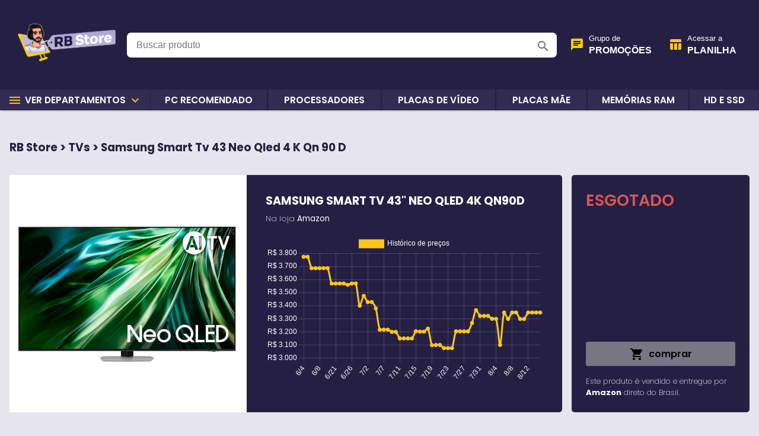

--- FILE ---
content_type: text/html; charset=utf-8
request_url: https://www.google.com/recaptcha/api2/aframe
body_size: 184
content:
<!DOCTYPE HTML><html><head><meta http-equiv="content-type" content="text/html; charset=UTF-8"></head><body><script nonce="-0qm8jGDhQ8WOVTKdmIxWg">/** Anti-fraud and anti-abuse applications only. See google.com/recaptcha */ try{var clients={'sodar':'https://pagead2.googlesyndication.com/pagead/sodar?'};window.addEventListener("message",function(a){try{if(a.source===window.parent){var b=JSON.parse(a.data);var c=clients[b['id']];if(c){var d=document.createElement('img');d.src=c+b['params']+'&rc='+(localStorage.getItem("rc::a")?sessionStorage.getItem("rc::b"):"");window.document.body.appendChild(d);sessionStorage.setItem("rc::e",parseInt(sessionStorage.getItem("rc::e")||0)+1);localStorage.setItem("rc::h",'1768349744487');}}}catch(b){}});window.parent.postMessage("_grecaptcha_ready", "*");}catch(b){}</script></body></html>

--- FILE ---
content_type: text/css; charset=UTF-8
request_url: https://rbstore.net/_next/static/css/e23b6dff0f9f19ec.css
body_size: 2835
content:
html{--background-color:#e6e5ef;--primary-color-500:#252043;--primary-color-400:#322c53;--primary-color-300:#413b67;--accent-color-400:#fbd042de;--accent-color-500:#fcc71a;--accent-color-700:#d3a40a;--accent-extra-color-500:#4d447c;--success-color-500:#469c36;--warn-color-500:#db5656;--text-color-dark:#42464d}body,html{padding:0;margin:0;background:var(--background-color);min-height:100vh;font-family:Poppins,Roboto,Helvetica,Arial,sans-serif;color:var(--primary-color-500)}.content,body,body>*,html{width:100%}.content{margin:0 auto;display:flex;flex-direction:column;align-items:center;min-height:100vh}.content>*{width:100%}.main{max-width:1450px;padding:1rem;flex-grow:1}a{color:inherit;text-decoration:none}*{box-sizing:border-box}.full-height,.full-width{width:100%}.pt-333{padding-top:.333rem!important}.mt-333{margin-top:.333rem!important}.pb-333{padding-bottom:.333rem!important}.mb-333{margin-bottom:.333rem!important}.pl-333{padding-left:.333rem!important}.ml-333{margin-left:.333rem!important}.pr-333{padding-right:.333rem!important}.mr-333{margin-right:.333rem!important}.p-333{padding:.333rem!important}.m-333{margin:.333rem!important}.pt-05{padding-top:.5rem!important}.mt-05{margin-top:.5rem!important}.pb-05{padding-bottom:.5rem!important}.mb-05{margin-bottom:.5rem!important}.pl-05{padding-left:.5rem!important}.ml-05{margin-left:.5rem!important}.pr-05{padding-right:.5rem!important}.mr-05{margin-right:.5rem!important}.p-05{padding:.5rem!important}.m-05{margin:.5rem!important}.pt-0{padding-top:0!important}.mt-0{margin-top:0!important}.pb-0{padding-bottom:0!important}.mb-0{margin-bottom:0!important}.pl-0{padding-left:0!important}.ml-0{margin-left:0!important}.pr-0{padding-right:0!important}.mr-0{margin-right:0!important}.p-0{padding:0!important}.m-0{margin:0!important}.pt-1{padding-top:1rem!important}.mt-1{margin-top:1rem!important}.pb-1{padding-bottom:1rem!important}.mb-1{margin-bottom:1rem!important}.pl-1{padding-left:1rem!important}.ml-1{margin-left:1rem!important}.pr-1{padding-right:1rem!important}.mr-1{margin-right:1rem!important}.p-1{padding:1rem!important}.m-1{margin:1rem!important}.pt-2{padding-top:2rem!important}.mt-2{margin-top:2rem!important}.pb-2{padding-bottom:2rem!important}.mb-2{margin-bottom:2rem!important}.pl-2{padding-left:2rem!important}.ml-2{margin-left:2rem!important}.pr-2{padding-right:2rem!important}.mr-2{margin-right:2rem!important}.p-2{padding:2rem!important}.m-2{margin:2rem!important}.flex{display:flex}.flex-align-center{align-items:center}.flex-grow{flex-grow:1}.text-center{text-align:center}.text-accent{color:var(--accent-color-500)}.cursor-pointer{cursor:pointer}.display-block{display:block}.bold{font-weight:700}.card,.rb-card{color:#fff;background:var(--primary-color-500);border-radius:5px;padding:1.5rem;margin-top:1rem}.help-button{background:var(--primary-color-400);position:fixed;bottom:1rem;right:1rem;width:60px;height:60px;padding:1rem;border-radius:50%;box-shadow:0 2px 1px -1px rgba(0,0,0,.2),0 1px 1px 0 rgba(0,0,0,.14),0 1px 3px 0 rgba(0,0,0,.12);display:flex;align-items:center;justify-content:center}.help-button img{width:100%;height:100%;position:relative}.rb-input input{width:100%;height:40px;padding:0 1rem;border:none;border-radius:4px}.rb-input input:focus{outline:none}.rb-input input:disabled{background:#bdbbc6}.rb-input .rb-hint{color:hsla(0,0%,100%,.69);font-weight:300;display:block;width:100%;margin-top:.5rem}.rb-select select{height:40px;padding:0 1rem;border:none;border-radius:4px}.rb-select select:focus{outline:none}.rb-select select:disabled{background:#fff}.rb-select .rb-hint{color:hsla(0,0%,100%,.69);font-weight:300;display:block;width:100%;margin-top:.5rem}.rb-button{background:var(--accent-color-500);padding:.7rem 1.2rem;font-weight:700;cursor:pointer;text-transform:uppercase;border:none;border-radius:4px}.rb-button:hover{background:var(--accent-color-400)}.break-all{word-break:break-all}@media(max-width:768px){.hidden-small{display:none}}.rb-stroked-button{padding:.7rem 1.2rem;font-weight:700;cursor:pointer;text-transform:uppercase;border:1px solid var(--accent-color-500);background-color:transparent;color:var(--accent-color-500);border-radius:4px}.rb-stroked-button:hover{background:rgba(251,208,66,.1)}.rb-table,.rb-table table{width:100%}.rb-table thead th{background:var(--primary-color-300);height:45px;padding-left:1rem;text-align:left;font-size:.85em;font-weight:700}.rb-table tr td{background:var(--primary-color-400);height:45px;padding-left:1rem;font-size:.9rem}.rc-slider-track{background-color:var(--primary-color-300)!important}.rc-slider-handle{border:none!important;opacity:1!important;background-color:var(--primary-color-500)!important}.rc-slider-handle-dragging{box-shadow:0 0 1px 2px var(--primary-color-500)!important}.rc-slider-rail{background-color:#9693a6!important}.Footer_footer__BH5s_{border-top:1px solid hsla(0,0%,100%,.2);min-height:240px;display:flex;align-items:center;justify-content:center;flex-direction:column;margin-top:2rem;background:var(--primary-color-500);color:#fff}.Footer_footer__BH5s_ button{background:none;border:solid;padding:1rem 3rem;color:var(--accent-color-500);font-weight:700;text-transform:uppercase;width:-moz-fit-content;width:fit-content;cursor:pointer;border-radius:4px;font-size:1.2em;margin:2rem 2rem 0}.Footer_footer__BH5s_ button:hover{background:rgba(0,0,0,.149)}.Footer_footer__BH5s_ .Footer_footerData__19iym{display:flex;max-height:500px;max-width:1300px;width:100%;padding:2rem;flex-wrap:wrap;overflow:hidden}.Footer_footer__BH5s_ .Footer_footerData__19iym a,.Footer_footer__BH5s_ .Footer_footerData__19iym p{font-size:.8rem}.Footer_footer__BH5s_ .Footer_footerData__19iym .Footer_footerCategoriesContainer__smdrz{width:calc(100% - 300px)}.Footer_footer__BH5s_ .Footer_footerData__19iym .Footer_footerCategoriesContainer__smdrz .Footer_footerCategories__l0cPT{display:grid;grid-template-columns:repeat(auto-fill,minmax(250px,1fr));grid-gap:.3rem}.Footer_footer__BH5s_ .Footer_footerData__19iym .Footer_footerCategoriesContainer__smdrz .Footer_footerCategories__l0cPT a{display:block}.Footer_footer__BH5s_ .Footer_footerData__19iym .Footer_footerContact__FB5Z0{width:300px}@media(max-width:900px){.Footer_footer__BH5s_ .Footer_footerContact__FB5Z0{width:100%!important;margin-top:2rem}.Footer_footer__BH5s_ .Footer_footerCategoriesContainer__smdrz{width:100%!important}.Footer_footer__BH5s_ .Footer_footerCategoriesContainer__smdrz .Footer_footerCategories__l0cPT{grid-template-columns:repeat(auto-fill,minmax(150px,1fr))!important}.Footer_footer__BH5s_ .Footer_footerData__19iym{max-height:unset!important}}.Footer_footer__BH5s_ .Footer_footerSocial__zhLkg{background:var(--primary-color-400);width:100%;padding-bottom:1rem;padding-left:1rem;padding-right:1rem;text-align:center}.Footer_footer__BH5s_ .Footer_footerSocial__zhLkg p{font-size:1.3em;font-weight:300}.Footer_footer__BH5s_ .Footer_footerSocial__zhLkg .Footer_footerLinks__97oB6{margin-top:1rem;justify-content:center;display:flex;flex-wrap:wrap}.Footer_footer__BH5s_ .Footer_footerSocial__zhLkg .Footer_footerLinks__97oB6 a{margin:0 1rem 1rem}.Footer_footer__BH5s_ .Footer_warning__GDyNo{padding:1rem;max-width:1300px;margin-top:1rem;margin-bottom:1rem;font-size:.8rem}.Footer_footer__BH5s_ .Footer_warning__GDyNo a{text-decoration:underline}.NavBar_navbar__FBJRn{font-size:1.1em;background:var(--primary-color-400);margin-top:1rem}.NavBar_navbar__FBJRn ul{display:flex;color:#fff;box-shadow:1px 1px 2px 1px rgba(0,0,0,.129);border-radius:4px;padding:0;font-size:1.1em;max-width:1450px;margin:0 auto}.NavBar_navbar__FBJRn ul li{list-style-type:none;border-left:.7px solid rgba(0,0,0,.294);border-right:.7px solid rgba(0,0,0,.294);text-transform:uppercase;font-size:.8em;font-weight:500;cursor:pointer;white-space:nowrap;height:35px}.NavBar_navbar__FBJRn ul li:hover{background:hsla(0,0%,100%,.051)}.NavBar_navbar__FBJRn ul li:first-child{border-left:none}.NavBar_navbar__FBJRn ul li:last-child{border-right:none}.NavBar_navbar__FBJRn ul a{text-decoration:none;color:inherit;padding:.5rem .9rem;display:block}@media(max-width:1100px){.NavBar_navbar__FBJRn ul .NavBar_navbarItens__cBmGN li:nth-child(5),.NavBar_navbar__FBJRn ul .NavBar_navbarItens__cBmGN li:nth-child(6){display:none}}@media(max-width:1000px){.NavBar_navbar__FBJRn ul .NavBar_navbarItens__cBmGN li:nth-child(3),.NavBar_navbar__FBJRn ul .NavBar_navbarItens__cBmGN li:nth-child(4){display:none}}@media(max-width:850px){.NavBar_navbar__FBJRn ul .NavBar_navbarItens__cBmGN li:nth-child(2){display:none}}@media(max-width:700px){.NavBar_navbar__FBJRn ul .NavBar_navbarItens__cBmGN li:nth-child(3){display:none}}@media(max-width:600px){.NavBar_navbar__FBJRn ul .NavBar_navbarItens__cBmGN li:first-child,.NavBar_navbar__FBJRn ul .NavBar_navbarItens__cBmGN li:nth-child(2){display:none}.NavBar_navbar__FBJRn ul .NavBar_navbarExpandButton__Ja7RG{width:100%}}.NavBar_navbar__FBJRn .NavBar_navbarItens__cBmGN{display:flex;align-items:center;flex-grow:1}.NavBar_navbar__FBJRn .NavBar_navbarItens__cBmGN li{flex-grow:1;text-align:center;align-items:center;display:flex;justify-content:center;font-weight:600}.NavBar_navbar__FBJRn .NavBar_navbarItens__cBmGN li>span{width:100%}.NavBar_navbar__FBJRn .NavBar_navbarExpandButton__Ja7RG{display:flex;align-items:center;padding:.3rem .8rem!important}.NavBar_navbar__FBJRn .NavBar_navbarExpandButton__Ja7RG .NavBar_navbarExpandButtonText__BrzB_{font-weight:600;margin-right:.3rem;margin-left:.3rem}.NavBar_dropdown__di9KO{position:relative}.NavBar_dropdown__di9KO .NavBar_dropdownContent__ukfLQ{display:none;left:0;min-width:100%;top:100%;position:absolute}.NavBar_dropdown__di9KO .NavBar_dropdownContent__ukfLQ>div{background-color:var(--primary-color-400);min-width:100%;display:flex;flex-direction:column}.NavBar_dropdown__di9KO .NavBar_dropdownContent__ukfLQ .NavBar_dropdownItem__wZX39:hover{background:hsla(0,0%,100%,.051)}.NavBar_dropdown__di9KO .NavBar_dropdownContent__ukfLQ .NavBar_dropdownItem__wZX39 .NavBar_dropdownItemTitle___CSnD{display:flex;align-items:center;justify-content:space-between}.NavBar_dropdown__di9KO .NavBar_dropdownContent__ukfLQ .NavBar_dropdownItem__wZX39 .NavBar_dropdownItemTitle___CSnD a{width:100%}.NavBar_dropdown__di9KO .NavBar_dropdownContent__ukfLQ .NavBar_dropdownExtra__DfxLp{position:relative;padding:.5rem 1rem}.NavBar_dropdown__di9KO .NavBar_dropdownContent__ukfLQ .NavBar_dropdownExtra__DfxLp .NavBar_dropdownExtraContent__9_Uz_{display:flex;flex-direction:column;max-height:0;overflow:hidden}.NavBar_dropdown__di9KO .NavBar_dropdownContent__ukfLQ .NavBar_dropdownExtra__DfxLp .NavBar_dropdownExtraContentActive__3vJDr{padding-top:.5rem;max-height:100%;transition:.4s}.NavBar_dropdown__di9KO:hover .NavBar_dropdownContent__ukfLQ{display:block}.Header_header__ubBbX{background:var(--primary-color-500);z-index:4}.Header_popupGroups__MSsWG,.Header_popupGroups__MSsWG a{display:flex;align-items:center;justify-content:center}.Header_popupGroups__MSsWG a{min-width:120px;min-height:150px;max-width:200px;border:1.4px solid #757575;border-radius:5px;padding:1rem;margin:.5rem;flex-direction:column}.Header_popupGroups__MSsWG a:hover{background:hsla(0,0%,100%,.099)}.Header_popupGroups__MSsWG a h4{margin:1rem 0 0}@media(max-width:600px){.Header_groupsModalTitle__s4USp{font-size:1.3em}.Header_popupGroups__MSsWG{flex-direction:column}.Header_popupGroups__MSsWG a{min-width:200px;min-height:100px;padding:.5rem}.Header_popupGroups__MSsWG a img{width:30px;height:30px}.Header_popupGroups__MSsWG a h4{font-size:.9em;margin-top:.5rem}}.Header_firstLine__YB9mG{display:flex;align-items:center;flex-wrap:wrap;justify-content:center;max-width:1450px;margin:0 auto;padding:1rem}.Header_firstLine__YB9mG>*{margin-top:1rem}.Header_firstLine__YB9mG .Header_logo__c1BRW img{object-fit:contain;width:190px;height:80px;padding:.3rem .3rem .3rem .5rem}.Header_firstLine__YB9mG .Header_search__E3YDK{display:flex;align-items:center;padding-left:.5rem;padding-right:1rem;flex-grow:1;position:relative}.Header_firstLine__YB9mG .Header_search__E3YDK .Header_searchBox__Q1vZt{outline:none;border:none;padding:11px 0 11px 16px;font-size:16px;border-bottom-left-radius:7px;border-top-left-radius:7px;flex-grow:1;height:42px;background-color:#fff;z-index:1000}.Header_firstLine__YB9mG .Header_search__E3YDK button{color:#757575;height:42px;border:none;cursor:pointer;border-bottom-right-radius:7px;border-top-right-radius:7px;padding:11px 11px 11px 7px;background-color:#fff;z-index:1000}.Header_firstLine__YB9mG .Header_search__E3YDK .Header_searchBackdrop__E8bbl{background-color:rgba(0,0,0,.5);position:fixed;left:0;top:0;width:100vw;height:100vh;z-index:500}.Header_firstLine__YB9mG .Header_search__E3YDK .Header_searchResults__j0wMj{position:absolute;top:36px;z-index:1000;background:#fff;width:calc(100% - 1.5rem);display:grid;grid-gap:.5rem;border-bottom-left-radius:10px;border-bottom-right-radius:10px;box-shadow:1px 1px 2px -1px rgba(0,0,0,.2)}.Header_firstLine__YB9mG .Header_search__E3YDK .Header_searchResults__j0wMj .Header_searchResult__ms7eu{padding:1rem;display:flex;align-items:center;justify-content:center;overflow:hidden}.Header_firstLine__YB9mG .Header_search__E3YDK .Header_searchResults__j0wMj .Header_searchResult__ms7eu:hover{background:#f5f5f5}.Header_firstLine__YB9mG .Header_search__E3YDK .Header_searchResults__j0wMj .Header_searchResult__ms7eu .Header_resultImage__zcF_L{height:50px;width:50px;aspect-ratio:1/1}.Header_firstLine__YB9mG .Header_search__E3YDK .Header_searchResults__j0wMj .Header_searchResult__ms7eu .Header_resultImage__zcF_L img{object-fit:contain;width:100%;height:100%}.Header_firstLine__YB9mG .Header_search__E3YDK .Header_searchResults__j0wMj .Header_searchResult__ms7eu .Header_resultData__a9hD8{flex-grow:1;margin-left:.5rem;margin-right:.5rem;padding-left:.5rem;padding-right:.5rem;height:100%;border-right:2px solid #e9e9e9}.Header_firstLine__YB9mG .Header_search__E3YDK .Header_searchResults__j0wMj .Header_searchResult__ms7eu .Header_resultData__a9hD8 h4{font-weight:600;line-height:1.3rem;margin-bottom:.5rem;text-transform:uppercase}.Header_firstLine__YB9mG .Header_search__E3YDK .Header_searchResults__j0wMj .Header_searchResult__ms7eu .Header_resultData__a9hD8 small{font-size:.8em;font-weight:300}.Header_firstLine__YB9mG .Header_search__E3YDK .Header_searchResults__j0wMj .Header_searchResult__ms7eu .Header_resultPrice__svISM{min-width:100px;text-align:right;margin-right:1rem}.Header_firstLine__YB9mG .Header_search__E3YDK .Header_searchResults__j0wMj .Header_searchResult__ms7eu .Header_resultPrice__svISM h5{font-weight:500}.Header_firstLine__YB9mG .Header_search__E3YDK .Header_searchResults__j0wMj .Header_searchResult__ms7eu .Header_resultPrice__svISM .Header_discount__Z3QPx{color:var(--success-color-500)}.Header_firstLine__YB9mG .Header_search__E3YDK .Header_searchResults__j0wMj .Header_searchResult__ms7eu .Header_resultPrice__svISM .Header_stockout__fw6fl{color:var(--warn-color-500)}@media(max-width:1050px){.Header_firstLine__YB9mG .Header_search__E3YDK .Header_searchResults__j0wMj .Header_searchResult__ms7eu .Header_resultData__a9hD8 h4{font-size:.875rem;line-height:1.2rem;text-transform:uppercase}}@media(max-width:1000px){.Header_firstLine__YB9mG .Header_search__E3YDK .Header_searchResults__j0wMj .Header_searchResult__ms7eu .Header_resultData__a9hD8 small,.Header_firstLine__YB9mG .Header_search__E3YDK .Header_searchResults__j0wMj .Header_searchResult__ms7eu .Header_resultImage__zcF_L{display:none}}.Header_firstLine__YB9mG .Header_optionsContainer__4ysGh{display:flex}.Header_firstLine__YB9mG .Header_options__QNpE0{margin-right:1rem;background:none;border:none}.Header_firstLine__YB9mG .Header_options__QNpE0 a{display:flex;align-items:center;text-decoration:none;color:#fff}.Header_firstLine__YB9mG .Header_options__QNpE0 .Header_optionsIcon__rKxmp{color:var(--accent-color-500)}.Header_firstLine__YB9mG .Header_options__QNpE0 .Header_optionsText__Nbziu{display:flex;flex-direction:column;align-items:flex-start;padding-left:.5rem}.Header_firstLine__YB9mG .Header_options__QNpE0 .Header_optionsText__Nbziu small{font-weight:300;margin-bottom:.3rem;font-size:1em}.Header_firstLine__YB9mG .Header_options__QNpE0 .Header_optionsText__Nbziu span{font-weight:700;text-transform:uppercase;font-size:1.2em}

--- FILE ---
content_type: text/css; charset=UTF-8
request_url: https://rbstore.net/_next/static/css/7e5e06e184d3f127.css
body_size: 1051
content:
.Product_productContainer__btq8u{display:flex;flex-wrap:wrap;color:#fff}.Product_productContainer__btq8u .Product_productImage__anHf8{order:1;display:flex;max-width:400px;max-height:400px;background:#fff}.Product_productContainer__btq8u .Product_productImage__anHf8 img{object-fit:contain;height:100%;width:100%}.Product_productContainer__btq8u .Product_productData__FVgHG{order:2;width:calc(100% - 400px - 300px - 1rem);display:flex;flex-direction:column;padding:1rem 2rem;background:var(--primary-color-500);border-top-right-radius:5px;border-bottom-right-radius:5px}.Product_productContainer__btq8u .Product_productData__FVgHG .Product_productName__6gYrd{font-size:1.2rem;line-height:1.5rem;text-transform:uppercase}.Product_productContainer__btq8u .Product_productData__FVgHG .Product_productStore__TITsv{font-weight:200}.Product_productContainer__btq8u .Product_productData__FVgHG .Product_productSeller__dSiup{font-weight:400}.Product_productContainer__btq8u .Product_productData__FVgHG .Product_productChart__VkfiY{height:250px;width:100%;margin-top:1rem}.Product_productContainer__btq8u .Product_productPurchase__NDjy2{order:3;background:var(--primary-color-500);margin-left:1rem;padding:1.5rem;border-radius:5px;width:300px;display:flex;flex-direction:column}.Product_productContainer__btq8u .Product_productPurchase__NDjy2 .Product_productPrice__huY84 h2{margin:.4rem 0 0;font-size:1.7em;line-height:1.6rem;font-weight:600}.Product_productContainer__btq8u .Product_productPurchase__NDjy2 .Product_productPrice__huY84 .Product_discount__YC_zi{color:var(--success-color-500)}.Product_productContainer__btq8u .Product_productPurchase__NDjy2 .Product_productPrice__huY84 .Product_stockout__KLDeK{color:var(--warn-color-500)}.Product_productContainer__btq8u .Product_productPurchase__NDjy2 .Product_productPrice__huY84 .Product_productOriginalPrice__f4MYR{display:flex;align-items:center}.Product_productContainer__btq8u .Product_productPurchase__NDjy2 .Product_productPrice__huY84 .Product_productOriginalPrice__f4MYR .Product_productBadge__vk1k7{display:flex;align-items:center;background:var(--accent-color-500);color:#000;border-radius:10px;padding:0 8px 0 6px;font-weight:600;zoom:.8;margin-left:.7rem}.Product_productContainer__btq8u .Product_productPurchase__NDjy2 .Product_productPrice__huY84 .Product_productCreditCard__im6oP{margin-top:.5rem;display:flex;align-items:center;font-weight:300;font-size:.8em}.Product_productContainer__btq8u .Product_productPurchase__NDjy2 .Product_productCupom___k8XT{display:flex;align-items:center;margin-top:1rem;margin-bottom:.5rem}.Product_productContainer__btq8u .Product_productPurchase__NDjy2 .Product_productCupom___k8XT h3{line-height:1rem}.Product_productContainer__btq8u .Product_productPurchase__NDjy2 .Product_productCupom___k8XT small{font-size:.8em;margin-bottom:.3rem;font-weight:300;display:block}.Product_productContainer__btq8u .Product_productPurchase__NDjy2 .Product_productButtons__KN6io{width:100%;display:flex;align-items:flex-end;flex-direction:column}.Product_productContainer__btq8u .Product_productPurchase__NDjy2 .Product_productButtons__KN6io .Product_productButton__9JYLN{width:100%;justify-content:center;display:flex;align-items:center;font-weight:500;background:none;background:var(--accent-color-500);padding:.5rem 1rem;border-radius:3px;cursor:pointer;text-decoration:none;color:#000;font-size:1em;font-weight:600}.Product_productContainer__btq8u .Product_productPurchase__NDjy2 .Product_productButtons__KN6io .Product_productButton__9JYLN:hover{background:var(--accent-color-400)}.Product_productContainer__btq8u .Product_productPurchase__NDjy2 .Product_productButtons__KN6io .Product_alertButton__JxlE1{background:none;color:var(--accent-color-500);border:2px solid var(--accent-color-500);width:100%;justify-content:center;display:flex;align-items:center;font-weight:500;padding:.5rem 1rem;border-radius:3px;cursor:pointer;text-decoration:none;font-size:1em;font-weight:600}.Product_productContainer__btq8u .Product_productPurchase__NDjy2 .Product_productButtons__KN6io .Product_alertButton__JxlE1:hover{background:hsla(0,0%,100%,.071)}.Product_productContainer__btq8u .Product_productPurchase__NDjy2 .Product_productButtons__KN6io .Product_stockoutButton__LLR_W,.Product_productContainer__btq8u .Product_productPurchase__NDjy2 .Product_productButtons__KN6io .Product_stockoutButton__LLR_W:hover{background-color:hsla(0,0%,69%,.6)}.Product_productContainer__btq8u .Product_productPurchase__NDjy2 .Product_productSite__YGah3{font-size:13px;margin-top:1rem;display:block;line-height:1.2rem;font-weight:200}@media(max-width:1200px){.Product_productContainer__btq8u .Product_productPurchase__NDjy2{width:100%;margin-left:0;margin-top:1rem}.Product_productContainer__btq8u .Product_productData__FVgHG{width:calc(100% - 400px)}}@media(max-width:850px){.Product_productContainer__btq8u .Product_productImage__anHf8{width:100%;max-width:100%;max-height:unset}.Product_productContainer__btq8u .Product_productPurchase__NDjy2{margin-top:0;order:2;border-radius:unset;border-top-right-radius:unset;border-bottom-right-radius:5px;border-bottom-left-radius:5px}.Product_productContainer__btq8u .Product_productData__FVgHG{margin-top:1rem;width:100%;order:3;border-radius:5px}}.Product_productDescription__62t7h{border-radius:5px;margin-top:2rem}.Product_productDescription__62t7h p{font-size:.9rem}.Product_modalClose__E6EAf{position:absolute;right:.6rem;top:1rem;background:none;border:none;opacity:.6;color:#fff;cursor:pointer}.Product_modalButtonContainer__KLBSJ,.Product_modalButton__AtWKv{display:flex;justify-content:center}.Product_modalButton__AtWKv{align-items:center;font-weight:500;background:none;background:var(--accent-color-500);padding:.5rem 3rem;border-radius:3px;cursor:pointer;text-decoration:none;color:#000;border:none}.Product_modalButton__AtWKv:hover{background:var(--accent-color-400)}.Product_modalDivider__qmj30{border-top:1px solid hsla(0,0%,100%,.569);padding-top:.5rem;margin-top:1.5rem;margin-left:2rem;margin-right:2rem}.Product_modalPrice__y5LeN{display:flex;align-items:center;justify-content:center}.Product_modalPrice__y5LeN input{margin-left:1rem;margin-right:1rem;height:40px;background:none;border:2px solid #fff;border-radius:3px;padding-left:1rem;padding-right:1rem;width:50%;font-size:1.2em;color:#fff}.Product_modalPrice__y5LeN input:focus{outline:none}.Product_modalPrice__y5LeN input::-webkit-inner-spin-button,.Product_modalPrice__y5LeN input::-webkit-outer-spin-button{-webkit-appearance:none;margin:0}.Product_modalPrice__y5LeN input[type=number]{-moz-appearance:textfield}.Product_modalPrice__y5LeN button{height:40px;background:none;color:#fff;border:2px solid;border-radius:4px;cursor:pointer}.Product_modalMinValue__gxfiW{font-size:.7em}

--- FILE ---
content_type: application/javascript; charset=UTF-8
request_url: https://rbstore.net/_next/static/chunks/ee8b1517-579d40ef0f774290.js
body_size: 35922
content:
"use strict";(self.webpackChunk_N_E=self.webpackChunk_N_E||[]).push([[196],{3148:function(t,e,i){i.d(e,{De:function(){return tJ},Dx:function(){return t0},ST:function(){return y},f$:function(){return el},jn:function(){return tj},kL:function(){return tz},od:function(){return tW},u:function(){return ei},uw:function(){return eo}});var s=i(9676),a=new /*!
 * Chart.js v4.1.1
 * https://www.chartjs.org
 * (c) 2022 Chart.js Contributors
 * Released under the MIT License
 */ class{constructor(){this._request=null,this._charts=new Map,this._running=!1,this._lastDate=void 0}_notify(t,e,i,s){let a=e.listeners[s],n=e.duration;a.forEach(s=>s({chart:t,initial:e.initial,numSteps:n,currentStep:Math.min(i-e.start,n)}))}_refresh(){this._request||(this._running=!0,this._request=s.r.call(window,()=>{this._update(),this._request=null,this._running&&this._refresh()}))}_update(t=Date.now()){let e=0;this._charts.forEach((i,s)=>{let a;if(!i.running||!i.items.length)return;let n=i.items,o=n.length-1,r=!1;for(;o>=0;--o)(a=n[o])._active?(a._total>i.duration&&(i.duration=a._total),a.tick(t),r=!0):(n[o]=n[n.length-1],n.pop());r&&(s.draw(),this._notify(s,i,t,"progress")),n.length||(i.running=!1,this._notify(s,i,t,"complete"),i.initial=!1),e+=n.length}),this._lastDate=t,0===e&&(this._running=!1)}_getAnims(t){let e=this._charts,i=e.get(t);return i||(i={running:!1,initial:!0,items:[],listeners:{complete:[],progress:[]}},e.set(t,i)),i}listen(t,e,i){this._getAnims(t).listeners[e].push(i)}add(t,e){e&&e.length&&this._getAnims(t).items.push(...e)}has(t){return this._getAnims(t).items.length>0}start(t){let e=this._charts.get(t);e&&(e.running=!0,e.start=Date.now(),e.duration=e.items.reduce((t,e)=>Math.max(t,e._duration),0),this._refresh())}running(t){if(!this._running)return!1;let e=this._charts.get(t);return!!e&&!!e.running&&!!e.items.length}stop(t){let e=this._charts.get(t);if(!e||!e.items.length)return;let i=e.items,s=i.length-1;for(;s>=0;--s)i[s].cancel();e.items=[],this._notify(t,e,Date.now(),"complete")}remove(t){return this._charts.delete(t)}};let n="transparent",o={boolean:(t,e,i)=>i>.5?e:t,color(t,e,i){let a=(0,s.c)(t||n),o=a.valid&&(0,s.c)(e||n);return o&&o.valid?o.mix(a,i).hexString():e},number:(t,e,i)=>t+(e-t)*i};class r{constructor(t,e,i,a){let n=e[i];a=(0,s.a)([t.to,a,n,t.from]);let r=(0,s.a)([t.from,n,a]);this._active=!0,this._fn=t.fn||o[t.type||typeof r],this._easing=s.e[t.easing]||s.e.linear,this._start=Math.floor(Date.now()+(t.delay||0)),this._duration=this._total=Math.floor(t.duration),this._loop=!!t.loop,this._target=e,this._prop=i,this._from=r,this._to=a,this._promises=void 0}active(){return this._active}update(t,e,i){if(this._active){this._notify(!1);let a=this._target[this._prop],n=i-this._start,o=this._duration-n;this._start=i,this._duration=Math.floor(Math.max(o,t.duration)),this._total+=n,this._loop=!!t.loop,this._to=(0,s.a)([t.to,e,a,t.from]),this._from=(0,s.a)([t.from,a,e])}}cancel(){this._active&&(this.tick(Date.now()),this._active=!1,this._notify(!1))}tick(t){let e;let i=t-this._start,s=this._duration,a=this._prop,n=this._from,o=this._loop,r=this._to;if(this._active=n!==r&&(o||i<s),!this._active){this._target[a]=r,this._notify(!0);return}if(i<0){this._target[a]=n;return}e=i/s%2,e=o&&e>1?2-e:e,e=this._easing(Math.min(1,Math.max(0,e))),this._target[a]=this._fn(n,r,e)}wait(){let t=this._promises||(this._promises=[]);return new Promise((e,i)=>{t.push({res:e,rej:i})})}_notify(t){let e=t?"res":"rej",i=this._promises||[];for(let s=0;s<i.length;s++)i[s][e]()}}class h{constructor(t,e){this._chart=t,this._properties=new Map,this.configure(e)}configure(t){if(!(0,s.i)(t))return;let e=Object.keys(s.d.animation),i=this._properties;Object.getOwnPropertyNames(t).forEach(a=>{let n=t[a];if(!(0,s.i)(n))return;let o={};for(let r of e)o[r]=n[r];((0,s.b)(n.properties)&&n.properties||[a]).forEach(t=>{t!==a&&i.has(t)||i.set(t,o)})})}_animateOptions(t,e){let i=e.options,s=function(t,e){if(!e)return;let i=t.options;if(!i){t.options=e;return}return i.$shared&&(t.options=i=Object.assign({},i,{$shared:!1,$animations:{}})),i}(t,i);if(!s)return[];let a=this._createAnimations(s,i);return i.$shared&&(function(t,e){let i=[],s=Object.keys(e);for(let a=0;a<s.length;a++){let n=t[s[a]];n&&n.active()&&i.push(n.wait())}return Promise.all(i)})(t.options.$animations,i).then(()=>{t.options=i},()=>{}),a}_createAnimations(t,e){let i;let s=this._properties,a=[],n=t.$animations||(t.$animations={}),o=Object.keys(e),h=Date.now();for(i=o.length-1;i>=0;--i){let l=o[i];if("$"===l.charAt(0))continue;if("options"===l){a.push(...this._animateOptions(t,e));continue}let d=e[l],c=n[l],u=s.get(l);if(c){if(u&&c.active()){c.update(u,d,h);continue}c.cancel()}if(!u||!u.duration){t[l]=d;continue}n[l]=c=new r(u,t,l,d),a.push(c)}return a}update(t,e){if(0===this._properties.size){Object.assign(t,e);return}let i=this._createAnimations(t,e);if(i.length)return a.add(this._chart,i),!0}}function l(t,e){let i=t&&t.options||{},s=i.reverse,a=void 0===i.min?e:0,n=void 0===i.max?e:0;return{start:s?n:a,end:s?a:n}}function d(t,e){let i,s;let a=[],n=t._getSortedDatasetMetas(e);for(i=0,s=n.length;i<s;++i)a.push(n[i].index);return a}function c(t,e,i,a={}){let n,o,r,h;let l=t.keys,d="single"===a.mode;if(null!==e){for(n=0,o=l.length;n<o;++n){if((r=+l[n])===i){if(a.all)continue;break}h=t.values[r],(0,s.g)(h)&&(d||0===e||(0,s.s)(e)===(0,s.s)(h))&&(e+=h)}return e}}function u(t,e){let i=t&&t.options.stacked;return i||void 0===i&&void 0!==e.stack}function g(t,e,i,s){for(let a of e.getMatchingVisibleMetas(s).reverse()){let n=t[a.index];if(i&&n>0||!i&&n<0)return a.index}return null}function p(t,e){let i;let{chart:s,_cachedMeta:a}=t,n=s._stacks||(s._stacks={}),{iScale:o,vScale:r,index:h}=a,l=o.axis,d=r.axis,c=`${o.id}.${r.id}.${a.stack||a.type}`,u=e.length;for(let p=0;p<u;++p){let f=e[p],{[l]:m,[d]:_}=f,x=f._stacks||(f._stacks={});(i=x[d]=function(t,e,i){let s=t[e]||(t[e]={});return s[i]||(s[i]={})}(n,c,m))[h]=_,i._top=g(i,r,!0,a.type),i._bottom=g(i,r,!1,a.type);let b=i._visualValues||(i._visualValues={});b[h]=_}}function f(t,e){let i=t.scales;return Object.keys(i).filter(t=>i[t].axis===e).shift()}function m(t,e){let i=t.controller.index,s=t.vScale&&t.vScale.axis;if(s)for(let a of e=e||t._parsed){let n=a._stacks;if(!n||void 0===n[s]||void 0===n[s][i])return;delete n[s][i],void 0!==n[s]._visualValues&&void 0!==n[s]._visualValues[i]&&delete n[s]._visualValues[i]}}let _=t=>"reset"===t||"none"===t,x=(t,e)=>e?t:Object.assign({},t),b=(t,e,i)=>t&&!e.hidden&&e._stacked&&{keys:d(i,!0),values:null};class v{static defaults={};static datasetElementType=null;static dataElementType=null;constructor(t,e){this.chart=t,this._ctx=t.ctx,this.index=e,this._cachedDataOpts={},this._cachedMeta=this.getMeta(),this._type=this._cachedMeta.type,this.options=void 0,this._parsing=!1,this._data=void 0,this._objectData=void 0,this._sharedOptions=void 0,this._drawStart=void 0,this._drawCount=void 0,this.enableOptionSharing=!1,this.supportsDecimation=!1,this.$context=void 0,this._syncList=[],this.datasetElementType=new.target.datasetElementType,this.dataElementType=new.target.dataElementType,this.initialize()}initialize(){let t=this._cachedMeta;this.configure(),this.linkScales(),t._stacked=u(t.vScale,t),this.addElements(),this.options.fill&&!this.chart.isPluginEnabled("filler")&&console.warn("Tried to use the 'fill' option without the 'Filler' plugin enabled. Please import and register the 'Filler' plugin and make sure it is not disabled in the options")}updateIndex(t){this.index!==t&&m(this._cachedMeta),this.index=t}linkScales(){let t=this.chart,e=this._cachedMeta,i=this.getDataset(),a=(t,e,i,s)=>"x"===t?e:"r"===t?s:i,n=e.xAxisID=(0,s.v)(i.xAxisID,f(t,"x")),o=e.yAxisID=(0,s.v)(i.yAxisID,f(t,"y")),r=e.rAxisID=(0,s.v)(i.rAxisID,f(t,"r")),h=e.indexAxis,l=e.iAxisID=a(h,n,o,r),d=e.vAxisID=a(h,o,n,r);e.xScale=this.getScaleForId(n),e.yScale=this.getScaleForId(o),e.rScale=this.getScaleForId(r),e.iScale=this.getScaleForId(l),e.vScale=this.getScaleForId(d)}getDataset(){return this.chart.data.datasets[this.index]}getMeta(){return this.chart.getDatasetMeta(this.index)}getScaleForId(t){return this.chart.scales[t]}_getOtherScale(t){let e=this._cachedMeta;return t===e.iScale?e.vScale:e.iScale}reset(){this._update("reset")}_destroy(){let t=this._cachedMeta;this._data&&(0,s.u)(this._data,this),t._stacked&&m(t)}_dataCheck(){let t=this.getDataset(),e=t.data||(t.data=[]),i=this._data;if((0,s.i)(e))this._data=function(t){let e,i,s;let a=Object.keys(t),n=Array(a.length);for(e=0,i=a.length;e<i;++e)s=a[e],n[e]={x:s,y:t[s]};return n}(e);else if(i!==e){if(i){(0,s.u)(i,this);let a=this._cachedMeta;m(a),a._parsed=[]}e&&Object.isExtensible(e)&&(0,s.l)(e,this),this._syncList=[],this._data=e}}addElements(){let t=this._cachedMeta;this._dataCheck(),this.datasetElementType&&(t.dataset=new this.datasetElementType)}buildOrUpdateElements(t){let e=this._cachedMeta,i=this.getDataset(),s=!1;this._dataCheck();let a=e._stacked;e._stacked=u(e.vScale,e),e.stack!==i.stack&&(s=!0,m(e),e.stack=i.stack),this._resyncElements(t),(s||a!==e._stacked)&&p(this,e._parsed)}configure(){let t=this.chart.config,e=t.datasetScopeKeys(this._type),i=t.getOptionScopes(this.getDataset(),e,!0);this.options=t.createResolver(i,this.getContext()),this._parsing=this.options.parsing,this._cachedDataOpts={}}parse(t,e){let i,a,n;let{_cachedMeta:o,_data:r}=this,{iScale:h,_stacked:l}=o,d=h.axis,c=0===t&&e===r.length||o._sorted,u=t>0&&o._parsed[t-1];if(!1===this._parsing)o._parsed=r,o._sorted=!0,n=r;else{n=(0,s.b)(r[t])?this.parseArrayData(o,r,t,e):(0,s.i)(r[t])?this.parseObjectData(o,r,t,e):this.parsePrimitiveData(o,r,t,e);let g=()=>null===a[d]||u&&a[d]<u[d];for(i=0;i<e;++i)o._parsed[i+t]=a=n[i],c&&(g()&&(c=!1),u=a);o._sorted=c}l&&p(this,n)}parsePrimitiveData(t,e,i,s){let a,n;let{iScale:o,vScale:r}=t,h=o.axis,l=r.axis,d=o.getLabels(),c=o===r,u=Array(s);for(a=0;a<s;++a)n=a+i,u[a]={[h]:c||o.parse(d[n],n),[l]:r.parse(e[n],n)};return u}parseArrayData(t,e,i,s){let a,n,o;let{xScale:r,yScale:h}=t,l=Array(s);for(a=0;a<s;++a)o=e[n=a+i],l[a]={x:r.parse(o[0],n),y:h.parse(o[1],n)};return l}parseObjectData(t,e,i,a){let n,o,r;let{xScale:h,yScale:l}=t,{xAxisKey:d="x",yAxisKey:c="y"}=this._parsing,u=Array(a);for(n=0;n<a;++n)r=e[o=n+i],u[n]={x:h.parse((0,s.f)(r,d),o),y:l.parse((0,s.f)(r,c),o)};return u}getParsed(t){return this._cachedMeta._parsed[t]}getDataElement(t){return this._cachedMeta.data[t]}applyStack(t,e,i){let s=this.chart,a=this._cachedMeta,n=e[t.axis],o={keys:d(s,!0),values:e._stacks[t.axis]._visualValues};return c(o,n,a.index,{mode:i})}updateRangeFromParsed(t,e,i,s){let a=i[e.axis],n=null===a?NaN:a,o=s&&i._stacks[e.axis];s&&o&&(s.values=o,n=c(s,a,this._cachedMeta.index)),t.min=Math.min(t.min,n),t.max=Math.max(t.max,n)}getMinMax(t,e){let i,a;let n=this._cachedMeta,o=n._parsed,r=n._sorted&&t===n.iScale,h=o.length,l=this._getOtherScale(t),d=b(e,n,this.chart),c={min:Number.POSITIVE_INFINITY,max:Number.NEGATIVE_INFINITY},{min:u,max:g}=function(t){let{min:e,max:i,minDefined:s,maxDefined:a}=t.getUserBounds();return{min:s?e:Number.NEGATIVE_INFINITY,max:a?i:Number.POSITIVE_INFINITY}}(l);function p(){a=o[i];let e=a[l.axis];return!(0,s.g)(a[t.axis])||u>e||g<e}for(i=0;i<h&&(p()||(this.updateRangeFromParsed(c,t,a,d),!r));++i);if(r){for(i=h-1;i>=0;--i)if(!p()){this.updateRangeFromParsed(c,t,a,d);break}}return c}getAllParsedValues(t){let e,i,a;let n=this._cachedMeta._parsed,o=[];for(e=0,i=n.length;e<i;++e)a=n[e][t.axis],(0,s.g)(a)&&o.push(a);return o}getMaxOverflow(){return!1}getLabelAndValue(t){let e=this._cachedMeta,i=e.iScale,s=e.vScale,a=this.getParsed(t);return{label:i?""+i.getLabelForValue(a[i.axis]):"",value:s?""+s.getLabelForValue(a[s.axis]):""}}_update(t){var e;let i,a,n,o;let r=this._cachedMeta;this.update(t||"default"),r._clip=(e=(0,s.v)(this.options.clip,function(t,e,i){if(!1===i)return!1;let s=l(t,i),a=l(e,i);return{top:a.end,right:s.end,bottom:a.start,left:s.start}}(r.xScale,r.yScale,this.getMaxOverflow())),(0,s.i)(e)?(i=e.top,a=e.right,n=e.bottom,o=e.left):i=a=n=o=e,{top:i,right:a,bottom:n,left:o,disabled:!1===e})}update(t){}draw(){let t;let e=this._ctx,i=this.chart,s=this._cachedMeta,a=s.data||[],n=i.chartArea,o=[],r=this._drawStart||0,h=this._drawCount||a.length-r,l=this.options.drawActiveElementsOnTop;for(s.dataset&&s.dataset.draw(e,n,r,h),t=r;t<r+h;++t){let d=a[t];d.hidden||(d.active&&l?o.push(d):d.draw(e,n))}for(t=0;t<o.length;++t)o[t].draw(e,n)}getStyle(t,e){let i=e?"active":"default";return void 0===t&&this._cachedMeta.dataset?this.resolveDatasetElementOptions(i):this.resolveDataElementOptions(t||0,i)}getContext(t,e,i){var a,n,o;let r;let h=this.getDataset();if(t>=0&&t<this._cachedMeta.data.length){let l=this._cachedMeta.data[t];(r=l.$context||(l.$context=(a=this.getContext(),(0,s.j)(a,{active:!1,dataIndex:t,parsed:void 0,raw:void 0,element:l,index:t,mode:"default",type:"data"})))).parsed=this.getParsed(t),r.raw=h.data[t],r.index=r.dataIndex=t}else(r=this.$context||(this.$context=(n=this.chart.getContext(),o=this.index,(0,s.j)(n,{active:!1,dataset:void 0,datasetIndex:o,index:o,mode:"default",type:"dataset"})))).dataset=h,r.index=r.datasetIndex=this.index;return r.active=!!e,r.mode=i,r}resolveDatasetElementOptions(t){return this._resolveElementOptions(this.datasetElementType.id,t)}resolveDataElementOptions(t,e){return this._resolveElementOptions(this.dataElementType.id,e,t)}_resolveElementOptions(t,e="default",i){let a="active"===e,n=this._cachedDataOpts,o=t+"-"+e,r=n[o],h=this.enableOptionSharing&&(0,s.h)(i);if(r)return x(r,h);let l=this.chart.config,d=l.datasetElementScopeKeys(this._type,t),c=a?[`${t}Hover`,"hover",t,""]:[t,""],u=l.getOptionScopes(this.getDataset(),d),g=Object.keys(s.d.elements[t]),p=()=>this.getContext(i,a,e),f=l.resolveNamedOptions(u,g,p,c);return f.$shared&&(f.$shared=h,n[o]=Object.freeze(x(f,h))),f}_resolveAnimations(t,e,i){let s;let a=this.chart,n=this._cachedDataOpts,o=`animation-${e}`,r=n[o];if(r)return r;if(!1!==a.options.animation){let l=this.chart.config,d=l.datasetAnimationScopeKeys(this._type,e),c=l.getOptionScopes(this.getDataset(),d);s=l.createResolver(c,this.getContext(t,i,e))}let u=new h(a,s&&s.animations);return s&&s._cacheable&&(n[o]=Object.freeze(u)),u}getSharedOptions(t){if(t.$shared)return this._sharedOptions||(this._sharedOptions=Object.assign({},t))}includeOptions(t,e){return!e||_(t)||this.chart._animationsDisabled}_getSharedOptions(t,e){let i=this.resolveDataElementOptions(t,e),s=this._sharedOptions,a=this.getSharedOptions(i),n=this.includeOptions(e,a)||a!==s;return this.updateSharedOptions(a,e,i),{sharedOptions:a,includeOptions:n}}updateElement(t,e,i,s){_(s)?Object.assign(t,i):this._resolveAnimations(e,s).update(t,i)}updateSharedOptions(t,e,i){t&&!_(e)&&this._resolveAnimations(void 0,e).update(t,i)}_setStyle(t,e,i,s){t.active=s;let a=this.getStyle(e,s);this._resolveAnimations(e,i,s).update(t,{options:!s&&this.getSharedOptions(a)||a})}removeHoverStyle(t,e,i){this._setStyle(t,i,"active",!1)}setHoverStyle(t,e,i){this._setStyle(t,i,"active",!0)}_removeDatasetHoverStyle(){let t=this._cachedMeta.dataset;t&&this._setStyle(t,void 0,"active",!1)}_setDatasetHoverStyle(){let t=this._cachedMeta.dataset;t&&this._setStyle(t,void 0,"active",!0)}_resyncElements(t){let e=this._data,i=this._cachedMeta.data;for(let[s,a,n]of this._syncList)this[s](a,n);this._syncList=[];let o=i.length,r=e.length,h=Math.min(r,o);h&&this.parse(0,h),r>o?this._insertElements(o,r-o,t):r<o&&this._removeElements(r,o-r)}_insertElements(t,e,i=!0){let s;let a=this._cachedMeta,n=a.data,o=t+e,r=t=>{for(t.length+=e,s=t.length-1;s>=o;s--)t[s]=t[s-e]};for(r(n),s=t;s<o;++s)n[s]=new this.dataElementType;this._parsing&&r(a._parsed),this.parse(t,e),i&&this.updateElements(n,t,e,"reset")}updateElements(t,e,i,s){}_removeElements(t,e){let i=this._cachedMeta;if(this._parsing){let s=i._parsed.splice(t,e);i._stacked&&m(i,s)}i.data.splice(t,e)}_sync(t){if(this._parsing)this._syncList.push(t);else{let[e,i,s]=t;this[e](i,s)}this.chart._dataChanges.push([this.index,...t])}_onDataPush(){let t=arguments.length;this._sync(["_insertElements",this.getDataset().data.length-t,t])}_onDataPop(){this._sync(["_removeElements",this._cachedMeta.data.length-1,1])}_onDataShift(){this._sync(["_removeElements",0,1])}_onDataSplice(t,e){e&&this._sync(["_removeElements",t,e]);let i=arguments.length-2;i&&this._sync(["_insertElements",t,i])}_onDataUnshift(){this._sync(["_insertElements",0,arguments.length])}}class y extends v{static id="line";static defaults={datasetElementType:"line",dataElementType:"point",showLine:!0,spanGaps:!1};static overrides={scales:{_index_:{type:"category"},_value_:{type:"linear"}}};initialize(){this.enableOptionSharing=!0,this.supportsDecimation=!0,super.initialize()}update(t){let e=this._cachedMeta,{dataset:i,data:a=[],_dataset:n}=e,o=this.chart._animationsDisabled,{start:r,count:h}=(0,s.q)(e,a,o);this._drawStart=r,this._drawCount=h,(0,s.w)(e)&&(r=0,h=a.length),i._chart=this.chart,i._datasetIndex=this.index,i._decimated=!!n._decimated,i.points=a;let l=this.resolveDatasetElementOptions(t);this.options.showLine||(l.borderWidth=0),l.segment=this.options.segment,this.updateElement(i,void 0,{animated:!o,options:l},t),this.updateElements(a,r,h,t)}updateElements(t,e,i,a){let n="reset"===a,{iScale:o,vScale:r,_stacked:h,_dataset:l}=this._cachedMeta,{sharedOptions:d,includeOptions:c}=this._getSharedOptions(e,a),u=o.axis,g=r.axis,{spanGaps:p,segment:f}=this.options,m=(0,s.x)(p)?p:Number.POSITIVE_INFINITY,_=this.chart._animationsDisabled||n||"none"===a,x=e+i,b=t.length,v=e>0&&this.getParsed(e-1);for(let y=0;y<b;++y){let w=t[y],k=_?w:{};if(y<e||y>=x){k.skip=!0;continue}let M=this.getParsed(y),S=(0,s.k)(M[g]),D=k[u]=o.getPixelForValue(M[u],y),C=k[g]=n||S?r.getBasePixel():r.getPixelForValue(h?this.applyStack(r,M,h):M[g],y);k.skip=isNaN(D)||isNaN(C)||S,k.stop=y>0&&Math.abs(M[u]-v[u])>m,f&&(k.parsed=M,k.raw=l.data[y]),c&&(k.options=d||this.resolveDataElementOptions(y,w.active?"active":a)),_||this.updateElement(w,y,k,a),v=M}}getMaxOverflow(){let t=this._cachedMeta,e=t.dataset,i=e.options&&e.options.borderWidth||0,s=t.data||[];if(!s.length)return i;let a=s[0].size(this.resolveDataElementOptions(0)),n=s[s.length-1].size(this.resolveDataElementOptions(s.length-1));return Math.max(i,a,n)/2}draw(){let t=this._cachedMeta;t.dataset.updateControlPoints(this.chart.chartArea,t.iScale.axis),super.draw()}}function w(){throw Error("This method is not implemented: Check that a complete date adapter is provided.")}class k{static override(t){Object.assign(k.prototype,t)}constructor(t){this.options=t||{}}init(){}formats(){return w()}parse(){return w()}format(){return w()}add(){return w()}diff(){return w()}startOf(){return w()}endOf(){return w()}}function M(t,e,i,a,n){let o=t.getSortedVisibleDatasetMetas(),r=i[e];for(let h=0,l=o.length;h<l;++h){let{index:d,data:c}=o[h],{lo:u,hi:g}=function(t,e,i,a){let{controller:n,data:o,_sorted:r}=t,h=n._cachedMeta.iScale;if(h&&e===h.axis&&"r"!==e&&r&&o.length){let l=h._reversePixels?s.A:s.B;if(!a)return l(o,e,i);if(n._sharedOptions){let d=o[0],c="function"==typeof d.getRange&&d.getRange(e);if(c){let u=l(o,e,i-c),g=l(o,e,i+c);return{lo:u.lo,hi:g.hi}}}}return{lo:0,hi:o.length-1}}(o[h],e,r,n);for(let p=u;p<=g;++p){let f=c[p];f.skip||a(f,d,p)}}}function S(t,e,i,a,n){let o=[];return(n||t.isPointInArea(e))&&M(t,i,e,function(i,r,h){(n||(0,s.C)(i,t.chartArea,0))&&i.inRange(e.x,e.y,a)&&o.push({element:i,datasetIndex:r,index:h})},!0),o}function D(t,e,i,a,n,o){let r;return o||t.isPointInArea(e)?"r"!==i||a?function(t,e,i,s,a,n){let o=[],r=function(t){let e=-1!==t.indexOf("x"),i=-1!==t.indexOf("y");return function(t,s){let a=e?Math.abs(t.x-s.x):0,n=i?Math.abs(t.y-s.y):0;return Math.sqrt(Math.pow(a,2)+Math.pow(n,2))}}(i),h=Number.POSITIVE_INFINITY;return M(t,i,e,function(i,l,d){let c=i.inRange(e.x,e.y,a);if(s&&!c)return;let u=i.getCenterPoint(a),g=!!n||t.isPointInArea(u);if(!g&&!c)return;let p=r(e,u);p<h?(o=[{element:i,datasetIndex:l,index:d}],h=p):p===h&&o.push({element:i,datasetIndex:l,index:d})}),o}(t,e,i,a,n,o):(r=[],M(t,i,e,function(t,i,a){let{startAngle:o,endAngle:h}=t.getProps(["startAngle","endAngle"],n),{angle:l}=(0,s.D)(t,{x:e.x,y:e.y});(0,s.p)(l,o,h)&&r.push({element:t,datasetIndex:i,index:a})}),r):[]}function C(t,e,i,s,a){let n=[],o="x"===i?"inXRange":"inYRange",r=!1;return(M(t,i,e,(t,s,h)=>{t[o](e[i],a)&&(n.push({element:t,datasetIndex:s,index:h}),r=r||t.inRange(e.x,e.y,a))}),s&&!r)?[]:n}var P={evaluateInteractionItems:M,modes:{index(t,e,i,a){let n=(0,s.z)(e,t),o=i.axis||"x",r=i.includeInvisible||!1,h=i.intersect?S(t,n,o,a,r):D(t,n,o,!1,a,r),l=[];return h.length?(t.getSortedVisibleDatasetMetas().forEach(t=>{let e=h[0].index,i=t.data[e];i&&!i.skip&&l.push({element:i,datasetIndex:t.index,index:e})}),l):[]},dataset(t,e,i,a){let n=(0,s.z)(e,t),o=i.axis||"xy",r=i.includeInvisible||!1,h=i.intersect?S(t,n,o,a,r):D(t,n,o,!1,a,r);if(h.length>0){let l=h[0].datasetIndex,d=t.getDatasetMeta(l).data;h=[];for(let c=0;c<d.length;++c)h.push({element:d[c],datasetIndex:l,index:c})}return h},point(t,e,i,a){let n=(0,s.z)(e,t),o=i.axis||"xy",r=i.includeInvisible||!1;return S(t,n,o,a,r)},nearest(t,e,i,a){let n=(0,s.z)(e,t),o=i.axis||"xy",r=i.includeInvisible||!1;return D(t,n,o,i.intersect,a,r)},x(t,e,i,a){let n=(0,s.z)(e,t);return C(t,n,"x",i.intersect,a)},y(t,e,i,a){let n=(0,s.z)(e,t);return C(t,n,"y",i.intersect,a)}}};let A=["left","top","right","bottom"];function E(t,e){return t.filter(t=>t.pos===e)}function O(t,e){return t.filter(t=>-1===A.indexOf(t.pos)&&t.box.axis===e)}function z(t,e){return t.sort((t,i)=>{let s=e?i:t,a=e?t:i;return s.weight===a.weight?s.index-a.index:s.weight-a.weight})}function L(t,e,i,s){return Math.max(t[i],e[i])+Math.max(t[s],e[s])}function T(t,e){t.top=Math.max(t.top,e.top),t.left=Math.max(t.left,e.left),t.bottom=Math.max(t.bottom,e.bottom),t.right=Math.max(t.right,e.right)}function I(t,e,i,a){let n,o,r,h,l,d;let c=[];for(n=0,o=t.length,l=0;n<o;++n){(h=(r=t[n]).box).update(r.width||e.w,r.height||e.h,function(t,e){let i=e.maxPadding;return function(t){let s={left:0,top:0,right:0,bottom:0};return t.forEach(t=>{s[t]=Math.max(e[t],i[t])}),s}(t?["left","right"]:["top","bottom"])}(r.horizontal,e));let{same:u,other:g}=function(t,e,i,a){let{pos:n,box:o}=i,r=t.maxPadding;if(!(0,s.i)(n)){i.size&&(t[n]-=i.size);let h=a[i.stack]||{size:0,count:1};h.size=Math.max(h.size,i.horizontal?o.height:o.width),i.size=h.size/h.count,t[n]+=i.size}o.getPadding&&T(r,o.getPadding());let l=Math.max(0,e.outerWidth-L(r,t,"left","right")),d=Math.max(0,e.outerHeight-L(r,t,"top","bottom")),c=l!==t.w,u=d!==t.h;return t.w=l,t.h=d,i.horizontal?{same:c,other:u}:{same:u,other:c}}(e,i,r,a);l|=u&&c.length,d=d||g,h.fullSize||c.push(r)}return l&&I(c,e,i,a)||d}function F(t,e,i,s,a){t.top=i,t.left=e,t.right=e+s,t.bottom=i+a,t.width=s,t.height=a}function R(t,e,i,a){let n=i.padding,{x:o,y:r}=e;for(let h of t){let l=h.box,d=a[h.stack]||{count:1,placed:0,weight:1},c=h.stackWeight/d.weight||1;if(h.horizontal){let u=e.w*c,g=d.size||l.height;(0,s.h)(d.start)&&(r=d.start),l.fullSize?F(l,n.left,r,i.outerWidth-n.right-n.left,g):F(l,e.left+d.placed,r,u,g),d.start=r,d.placed+=u,r=l.bottom}else{let p=e.h*c,f=d.size||l.width;(0,s.h)(d.start)&&(o=d.start),l.fullSize?F(l,o,n.top,f,i.outerHeight-n.bottom-n.top):F(l,o,e.top+d.placed,f,p),d.start=o,d.placed+=p,o=l.right}}e.x=o,e.y=r}var H={addBox(t,e){t.boxes||(t.boxes=[]),e.fullSize=e.fullSize||!1,e.position=e.position||"top",e.weight=e.weight||0,e._layers=e._layers||function(){return[{z:0,draw(t){e.draw(t)}}]},t.boxes.push(e)},removeBox(t,e){let i=t.boxes?t.boxes.indexOf(e):-1;-1!==i&&t.boxes.splice(i,1)},configure(t,e,i){e.fullSize=i.fullSize,e.position=i.position,e.weight=i.weight},update(t,e,i,a){if(!t)return;let n=(0,s.E)(t.options.layout.padding),o=Math.max(e-n.width,0),r=Math.max(i-n.height,0),h=function(t){let e=function(t){let e,i,s,a,n,o;let r=[];for(e=0,i=(t||[]).length;e<i;++e)s=t[e],({position:a,options:{stack:n,stackWeight:o=1}}=s),r.push({index:e,box:s,pos:a,horizontal:s.isHorizontal(),weight:s.weight,stack:n&&a+n,stackWeight:o});return r}(t),i=z(e.filter(t=>t.box.fullSize),!0),s=z(E(e,"left"),!0),a=z(E(e,"right")),n=z(E(e,"top"),!0),o=z(E(e,"bottom")),r=O(e,"x"),h=O(e,"y");return{fullSize:i,leftAndTop:s.concat(n),rightAndBottom:a.concat(h).concat(o).concat(r),chartArea:E(e,"chartArea"),vertical:s.concat(a).concat(h),horizontal:n.concat(o).concat(r)}}(t.boxes),l=h.vertical,d=h.horizontal;(0,s.F)(t.boxes,t=>{"function"==typeof t.beforeLayout&&t.beforeLayout()});let c=l.reduce((t,e)=>e.box.options&&!1===e.box.options.display?t:t+1,0)||1,u=Object.freeze({outerWidth:e,outerHeight:i,padding:n,availableWidth:o,availableHeight:r,vBoxMaxWidth:o/2/c,hBoxMaxHeight:r/2}),g=Object.assign({},n);T(g,(0,s.E)(a));let p=Object.assign({maxPadding:g,w:o,h:r,x:n.left,y:n.top},n),f=function(t,e){let i,s,a;let n=function(t){let e={};for(let i of t){let{stack:s,pos:a,stackWeight:n}=i;if(!s||!A.includes(a))continue;let o=e[s]||(e[s]={count:0,placed:0,weight:0,size:0});o.count++,o.weight+=n}return e}(t),{vBoxMaxWidth:o,hBoxMaxHeight:r}=e;for(i=0,s=t.length;i<s;++i){a=t[i];let{fullSize:h}=a.box,l=n[a.stack],d=l&&a.stackWeight/l.weight;a.horizontal?(a.width=d?d*o:h&&e.availableWidth,a.height=r):(a.width=o,a.height=d?d*r:h&&e.availableHeight)}return n}(l.concat(d),u);I(h.fullSize,p,u,f),I(l,p,u,f),I(d,p,u,f)&&I(l,p,u,f),function(t){let e=t.maxPadding;function i(i){let s=Math.max(e[i]-t[i],0);return t[i]+=s,s}t.y+=i("top"),t.x+=i("left"),i("right"),i("bottom")}(p),R(h.leftAndTop,p,u,f),p.x+=p.w,p.y+=p.h,R(h.rightAndBottom,p,u,f),t.chartArea={left:p.left,top:p.top,right:p.left+p.w,bottom:p.top+p.h,height:p.h,width:p.w},(0,s.F)(h.chartArea,e=>{let i=e.box;Object.assign(i,t.chartArea),i.update(p.w,p.h,{left:0,top:0,right:0,bottom:0})})}};class B{acquireContext(t,e){}releaseContext(t){return!1}addEventListener(t,e,i){}removeEventListener(t,e,i){}getDevicePixelRatio(){return 1}getMaximumSize(t,e,i,s){return e=Math.max(0,e||t.width),i=i||t.height,{width:e,height:Math.max(0,s?Math.floor(e/s):i)}}isAttached(t){return!0}updateConfig(t){}}class V extends B{acquireContext(t){return t&&t.getContext&&t.getContext("2d")||null}updateConfig(t){t.options.animation=!1}}let j="$chartjs",N={touchstart:"mousedown",touchmove:"mousemove",touchend:"mouseup",pointerenter:"mouseenter",pointerdown:"mousedown",pointermove:"mousemove",pointerup:"mouseup",pointerleave:"mouseout",pointerout:"mouseout"},W=t=>null===t||""===t,$=!!s.K&&{passive:!0};function U(t,e,i){t.canvas.removeEventListener(e,i,$)}function Q(t,e){for(let i of t)if(i===e||i.contains(e))return!0}function Y(t,e,i){let s=t.canvas,a=new MutationObserver(t=>{let e=!1;for(let a of t)e=(e=e||Q(a.addedNodes,s))&&!Q(a.removedNodes,s);e&&i()});return a.observe(document,{childList:!0,subtree:!0}),a}function X(t,e,i){let s=t.canvas,a=new MutationObserver(t=>{let e=!1;for(let a of t)e=(e=e||Q(a.removedNodes,s))&&!Q(a.addedNodes,s);e&&i()});return a.observe(document,{childList:!0,subtree:!0}),a}let q=new Map,K=0;function G(){let t=window.devicePixelRatio;t!==K&&(K=t,q.forEach((e,i)=>{i.currentDevicePixelRatio!==t&&e()}))}function J(t,e,i){let a=t.canvas,n=a&&(0,s.I)(a);if(!n)return;let o=(0,s.L)((t,e)=>{let s=n.clientWidth;i(t,e),s<n.clientWidth&&i()},window),r=new ResizeObserver(t=>{let e=t[0],i=e.contentRect.width,s=e.contentRect.height;(0!==i||0!==s)&&o(i,s)});return r.observe(n),q.size||window.addEventListener("resize",G),q.set(t,o),r}function Z(t,e,i){i&&i.disconnect(),"resize"===e&&(q.delete(t),q.size||window.removeEventListener("resize",G))}function tt(t,e,i){let a=t.canvas,n=(0,s.L)(e=>{null!==t.ctx&&i(function(t,e){let i=N[t.type]||t.type,{x:a,y:n}=(0,s.z)(t,e);return{type:i,chart:e,native:t,x:void 0!==a?a:null,y:void 0!==n?n:null}}(e,t))},t);return!function(t,e,i){t.addEventListener(e,i,$)}(a,e,n),n}class te extends B{acquireContext(t,e){let i=t&&t.getContext&&t.getContext("2d");return i&&i.canvas===t?(!function(t,e){let i=t.style,a=t.getAttribute("height"),n=t.getAttribute("width");if(t[j]={initial:{height:a,width:n,style:{display:i.display,height:i.height,width:i.width}}},i.display=i.display||"block",i.boxSizing=i.boxSizing||"border-box",W(n)){let o=(0,s.J)(t,"width");void 0!==o&&(t.width=o)}if(W(a)){if(""===t.style.height)t.height=t.width/(e||2);else{let r=(0,s.J)(t,"height");void 0!==r&&(t.height=r)}}}(t,e),i):null}releaseContext(t){let e=t.canvas;if(!e[j])return!1;let i=e[j].initial;["height","width"].forEach(t=>{let a=i[t];(0,s.k)(a)?e.removeAttribute(t):e.setAttribute(t,a)});let a=i.style||{};return Object.keys(a).forEach(t=>{e.style[t]=a[t]}),e.width=e.width,delete e[j],!0}addEventListener(t,e,i){this.removeEventListener(t,e);let s=t.$proxies||(t.$proxies={});s[e]=(({attach:Y,detach:X,resize:J})[e]||tt)(t,e,i)}removeEventListener(t,e){let i=t.$proxies||(t.$proxies={}),s=i[e];s&&((({attach:Z,detach:Z,resize:Z})[e]||U)(t,e,s),i[e]=void 0)}getDevicePixelRatio(){return window.devicePixelRatio}getMaximumSize(t,e,i,a){return(0,s.G)(t,e,i,a)}isAttached(t){let e=(0,s.I)(t);return!!(e&&e.isConnected)}}class ti{static defaults={};static defaultRoutes=void 0;active=!1;tooltipPosition(t){let{x:e,y:i}=this.getProps(["x","y"],t);return{x:e,y:i}}hasValue(){return(0,s.x)(this.x)&&(0,s.x)(this.y)}getProps(t,e){let i=this.$animations;if(!e||!i)return this;let s={};return t.forEach(t=>{s[t]=i[t]&&i[t].active()?i[t]._to:this[t]}),s}}function ts(t,e,i,a,n){let o,r,h;let l=(0,s.v)(a,0),d=Math.min((0,s.v)(n,t.length),t.length),c=0;for(i=Math.ceil(i),n&&(i=(o=n-a)/Math.floor(o/i)),h=l;h<0;)h=Math.round(l+ ++c*i);for(r=Math.max(l,0);r<d;r++)r===h&&(e.push(t[r]),h=Math.round(l+ ++c*i))}let ta=t=>"left"===t?"right":"right"===t?"left":t,tn=(t,e,i)=>"top"===e||"left"===e?t[e]+i:t[e]-i;function to(t,e){let i=[],s=t.length/e,a=t.length,n=0;for(;n<a;n+=s)i.push(t[Math.floor(n)]);return i}function tr(t){return t.drawTicks?t.tickLength:0}function th(t,e){if(!t.display)return 0;let i=(0,s.a0)(t.font,e),a=(0,s.E)(t.padding),n=(0,s.b)(t.text)?t.text.length:1;return n*i.lineHeight+a.height}class tl extends ti{constructor(t){super(),this.id=t.id,this.type=t.type,this.options=void 0,this.ctx=t.ctx,this.chart=t.chart,this.top=void 0,this.bottom=void 0,this.left=void 0,this.right=void 0,this.width=void 0,this.height=void 0,this._margins={left:0,right:0,top:0,bottom:0},this.maxWidth=void 0,this.maxHeight=void 0,this.paddingTop=void 0,this.paddingBottom=void 0,this.paddingLeft=void 0,this.paddingRight=void 0,this.axis=void 0,this.labelRotation=void 0,this.min=void 0,this.max=void 0,this._range=void 0,this.ticks=[],this._gridLineItems=null,this._labelItems=null,this._labelSizes=null,this._length=0,this._maxLength=0,this._longestTextCache={},this._startPixel=void 0,this._endPixel=void 0,this._reversePixels=!1,this._userMax=void 0,this._userMin=void 0,this._suggestedMax=void 0,this._suggestedMin=void 0,this._ticksLength=0,this._borderValue=0,this._cache={},this._dataLimitsCached=!1,this.$context=void 0}init(t){this.options=t.setContext(this.getContext()),this.axis=t.axis,this._userMin=this.parse(t.min),this._userMax=this.parse(t.max),this._suggestedMin=this.parse(t.suggestedMin),this._suggestedMax=this.parse(t.suggestedMax)}parse(t,e){return t}getUserBounds(){let{_userMin:t,_userMax:e,_suggestedMin:i,_suggestedMax:a}=this;return t=(0,s.O)(t,Number.POSITIVE_INFINITY),e=(0,s.O)(e,Number.NEGATIVE_INFINITY),i=(0,s.O)(i,Number.POSITIVE_INFINITY),a=(0,s.O)(a,Number.NEGATIVE_INFINITY),{min:(0,s.O)(t,i),max:(0,s.O)(e,a),minDefined:(0,s.g)(t),maxDefined:(0,s.g)(e)}}getMinMax(t){let e,{min:i,max:a,minDefined:n,maxDefined:o}=this.getUserBounds();if(n&&o)return{min:i,max:a};let r=this.getMatchingVisibleMetas();for(let h=0,l=r.length;h<l;++h)e=r[h].controller.getMinMax(this,t),n||(i=Math.min(i,e.min)),o||(a=Math.max(a,e.max));return i=o&&i>a?a:i,a=n&&i>a?i:a,{min:(0,s.O)(i,(0,s.O)(a,i)),max:(0,s.O)(a,(0,s.O)(i,a))}}getPadding(){return{left:this.paddingLeft||0,top:this.paddingTop||0,right:this.paddingRight||0,bottom:this.paddingBottom||0}}getTicks(){return this.ticks}getLabels(){let t=this.chart.data;return this.options.labels||(this.isHorizontal()?t.xLabels:t.yLabels)||t.labels||[]}getLabelItems(t=this.chart.chartArea){let e=this._labelItems||(this._labelItems=this._computeLabelItems(t));return e}beforeLayout(){this._cache={},this._dataLimitsCached=!1}beforeUpdate(){(0,s.Q)(this.options.beforeUpdate,[this])}update(t,e,i){let{beginAtZero:a,grace:n,ticks:o}=this.options,r=o.sampleSize;this.beforeUpdate(),this.maxWidth=t,this.maxHeight=e,this._margins=i=Object.assign({left:0,right:0,top:0,bottom:0},i),this.ticks=null,this._labelSizes=null,this._gridLineItems=null,this._labelItems=null,this.beforeSetDimensions(),this.setDimensions(),this.afterSetDimensions(),this._maxLength=this.isHorizontal()?this.width+i.left+i.right:this.height+i.top+i.bottom,this._dataLimitsCached||(this.beforeDataLimits(),this.determineDataLimits(),this.afterDataLimits(),this._range=(0,s.R)(this,n,a),this._dataLimitsCached=!0),this.beforeBuildTicks(),this.ticks=this.buildTicks()||[],this.afterBuildTicks();let h=r<this.ticks.length;this._convertTicksToLabels(h?to(this.ticks,r):this.ticks),this.configure(),this.beforeCalculateLabelRotation(),this.calculateLabelRotation(),this.afterCalculateLabelRotation(),o.display&&(o.autoSkip||"auto"===o.source)&&(this.ticks=function(t,e){let i=t.options.ticks,a=function(t){let e=t.options.offset,i=t._tickSize(),s=t._length/i+(e?0:1),a=t._maxLength/i;return Math.floor(Math.min(s,a))}(t),n=Math.min(i.maxTicksLimit||a,a),o=i.major.enabled?function(t){let e,i;let s=[];for(e=0,i=t.length;e<i;e++)t[e].major&&s.push(e);return s}(e):[],r=o.length,h=o[0],l=o[r-1],d=[];if(r>n)return function(t,e,i,s){let a,n=0,o=i[0];for(a=0,s=Math.ceil(s);a<t.length;a++)a===o&&(e.push(t[a]),o=i[++n*s])}(e,d,o,r/n),d;let c=function(t,e,i){let a=function(t){let e,i;let s=t.length;if(s<2)return!1;for(i=t[0],e=1;e<s;++e)if(t[e]-t[e-1]!==i)return!1;return i}(t),n=e.length/i;if(!a)return Math.max(n,1);let o=(0,s.N)(a);for(let r=0,h=o.length-1;r<h;r++){let l=o[r];if(l>n)return l}return Math.max(n,1)}(o,e,n);if(r>0){let u,g;let p=r>1?Math.round((l-h)/(r-1)):null;for(ts(e,d,c,(0,s.k)(p)?0:h-p,h),u=0,g=r-1;u<g;u++)ts(e,d,c,o[u],o[u+1]);return ts(e,d,c,l,(0,s.k)(p)?e.length:l+p),d}return ts(e,d,c),d}(this,this.ticks),this._labelSizes=null,this.afterAutoSkip()),h&&this._convertTicksToLabels(this.ticks),this.beforeFit(),this.fit(),this.afterFit(),this.afterUpdate()}configure(){let t,e,i=this.options.reverse;this.isHorizontal()?(t=this.left,e=this.right):(t=this.top,e=this.bottom,i=!i),this._startPixel=t,this._endPixel=e,this._reversePixels=i,this._length=e-t,this._alignToPixels=this.options.alignToPixels}afterUpdate(){(0,s.Q)(this.options.afterUpdate,[this])}beforeSetDimensions(){(0,s.Q)(this.options.beforeSetDimensions,[this])}setDimensions(){this.isHorizontal()?(this.width=this.maxWidth,this.left=0,this.right=this.width):(this.height=this.maxHeight,this.top=0,this.bottom=this.height),this.paddingLeft=0,this.paddingTop=0,this.paddingRight=0,this.paddingBottom=0}afterSetDimensions(){(0,s.Q)(this.options.afterSetDimensions,[this])}_callHooks(t){this.chart.notifyPlugins(t,this.getContext()),(0,s.Q)(this.options[t],[this])}beforeDataLimits(){this._callHooks("beforeDataLimits")}determineDataLimits(){}afterDataLimits(){this._callHooks("afterDataLimits")}beforeBuildTicks(){this._callHooks("beforeBuildTicks")}buildTicks(){return[]}afterBuildTicks(){this._callHooks("afterBuildTicks")}beforeTickToLabelConversion(){(0,s.Q)(this.options.beforeTickToLabelConversion,[this])}generateTickLabels(t){let e,i,a;let n=this.options.ticks;for(e=0,i=t.length;e<i;e++)(a=t[e]).label=(0,s.Q)(n.callback,[a.value,e,t],this)}afterTickToLabelConversion(){(0,s.Q)(this.options.afterTickToLabelConversion,[this])}beforeCalculateLabelRotation(){(0,s.Q)(this.options.beforeCalculateLabelRotation,[this])}calculateLabelRotation(){let t,e,i;let a=this.options,n=a.ticks,o=this.ticks.length,r=n.minRotation||0,h=n.maxRotation,l=r;if(!this._isVisible()||!n.display||r>=h||o<=1||!this.isHorizontal()){this.labelRotation=r;return}let d=this._getLabelSizes(),c=d.widest.width,u=d.highest.height,g=(0,s.S)(this.chart.width-c,0,this.maxWidth);c+6>(t=a.offset?this.maxWidth/o:g/(o-1))&&(t=g/(o-(a.offset?.5:1)),e=this.maxHeight-tr(a.grid)-n.padding-th(a.title,this.chart.options.font),i=Math.sqrt(c*c+u*u),l=Math.max(r,Math.min(h,l=(0,s.U)(Math.min(Math.asin((0,s.S)((d.highest.height+6)/t,-1,1)),Math.asin((0,s.S)(e/i,-1,1))-Math.asin((0,s.S)(u/i,-1,1))))))),this.labelRotation=l}afterCalculateLabelRotation(){(0,s.Q)(this.options.afterCalculateLabelRotation,[this])}afterAutoSkip(){}beforeFit(){(0,s.Q)(this.options.beforeFit,[this])}fit(){let t={width:0,height:0},{chart:e,options:{ticks:i,title:a,grid:n}}=this,o=this._isVisible(),r=this.isHorizontal();if(o){let h=th(a,e.options.font);if(r?(t.width=this.maxWidth,t.height=tr(n)+h):(t.height=this.maxHeight,t.width=tr(n)+h),i.display&&this.ticks.length){let{first:l,last:d,widest:c,highest:u}=this._getLabelSizes(),g=2*i.padding,p=(0,s.t)(this.labelRotation),f=Math.cos(p),m=Math.sin(p);if(r){let _=i.mirror?0:m*c.width+f*u.height;t.height=Math.min(this.maxHeight,t.height+_+g)}else{let x=i.mirror?0:f*c.width+m*u.height;t.width=Math.min(this.maxWidth,t.width+x+g)}this._calculatePadding(l,d,m,f)}}this._handleMargins(),r?(this.width=this._length=e.width-this._margins.left-this._margins.right,this.height=t.height):(this.width=t.width,this.height=this._length=e.height-this._margins.top-this._margins.bottom)}_calculatePadding(t,e,i,s){let{ticks:{align:a,padding:n},position:o}=this.options,r=0!==this.labelRotation,h="top"!==o&&"x"===this.axis;if(this.isHorizontal()){let l=this.getPixelForTick(0)-this.left,d=this.right-this.getPixelForTick(this.ticks.length-1),c=0,u=0;r?h?(c=s*t.width,u=i*e.height):(c=i*t.height,u=s*e.width):"start"===a?u=e.width:"end"===a?c=t.width:"inner"!==a&&(c=t.width/2,u=e.width/2),this.paddingLeft=Math.max((c-l+n)*this.width/(this.width-l),0),this.paddingRight=Math.max((u-d+n)*this.width/(this.width-d),0)}else{let g=e.height/2,p=t.height/2;"start"===a?(g=0,p=t.height):"end"===a&&(g=e.height,p=0),this.paddingTop=g+n,this.paddingBottom=p+n}}_handleMargins(){this._margins&&(this._margins.left=Math.max(this.paddingLeft,this._margins.left),this._margins.top=Math.max(this.paddingTop,this._margins.top),this._margins.right=Math.max(this.paddingRight,this._margins.right),this._margins.bottom=Math.max(this.paddingBottom,this._margins.bottom))}afterFit(){(0,s.Q)(this.options.afterFit,[this])}isHorizontal(){let{axis:t,position:e}=this.options;return"top"===e||"bottom"===e||"x"===t}isFullSize(){return this.options.fullSize}_convertTicksToLabels(t){let e,i;for(this.beforeTickToLabelConversion(),this.generateTickLabels(t),e=0,i=t.length;e<i;e++)(0,s.k)(t[e].label)&&(t.splice(e,1),i--,e--);this.afterTickToLabelConversion()}_getLabelSizes(){let t=this._labelSizes;if(!t){let e=this.options.ticks.sampleSize,i=this.ticks;e<i.length&&(i=to(i,e)),this._labelSizes=t=this._computeLabelSizes(i,i.length)}return t}_computeLabelSizes(t,e){let i,a,n,o,r,h,l,d,c,u,g;let{ctx:p,_longestTextCache:f}=this,m=[],_=[],x=0,b=0;for(i=0;i<e;++i){if(o=t[i].label,r=this._resolveTickFontOptions(i),p.font=h=r.string,l=f[h]=f[h]||{data:{},gc:[]},d=r.lineHeight,c=u=0,(0,s.k)(o)||(0,s.b)(o)){if((0,s.b)(o))for(a=0,n=o.length;a<n;++a)g=o[a],(0,s.k)(g)||(0,s.b)(g)||(c=(0,s.V)(p,l.data,l.gc,c,g),u+=d)}else c=(0,s.V)(p,l.data,l.gc,c,o),u=d;m.push(c),_.push(u),x=Math.max(c,x),b=Math.max(u,b)}(0,s.F)(f,t=>{let i;let s=t.gc,a=s.length/2;if(a>e){for(i=0;i<a;++i)delete t.data[s[i]];s.splice(0,a)}});let v=m.indexOf(x),y=_.indexOf(b),w=t=>({width:m[t]||0,height:_[t]||0});return{first:w(0),last:w(e-1),widest:w(v),highest:w(y),widths:m,heights:_}}getLabelForValue(t){return t}getPixelForValue(t,e){return NaN}getValueForPixel(t){}getPixelForTick(t){let e=this.ticks;return t<0||t>e.length-1?null:this.getPixelForValue(e[t].value)}getPixelForDecimal(t){this._reversePixels&&(t=1-t);let e=this._startPixel+t*this._length;return(0,s.W)(this._alignToPixels?(0,s.X)(this.chart,e,0):e)}getDecimalForPixel(t){let e=(t-this._startPixel)/this._length;return this._reversePixels?1-e:e}getBasePixel(){return this.getPixelForValue(this.getBaseValue())}getBaseValue(){let{min:t,max:e}=this;return t<0&&e<0?e:t>0&&e>0?t:0}getContext(t){var e,i;let a=this.ticks||[];if(t>=0&&t<a.length){let n=a[t];return n.$context||(n.$context=(e=this.getContext(),(0,s.j)(e,{tick:n,index:t,type:"tick"})))}return this.$context||(this.$context=(i=this.chart.getContext(),(0,s.j)(i,{scale:this,type:"scale"})))}_tickSize(){let t=this.options.ticks,e=(0,s.t)(this.labelRotation),i=Math.abs(Math.cos(e)),a=Math.abs(Math.sin(e)),n=this._getLabelSizes(),o=t.autoSkipPadding||0,r=n?n.widest.width+o:0,h=n?n.highest.height+o:0;return this.isHorizontal()?h*i>r*a?r/i:h/a:h*a<r*i?h/i:r/a}_isVisible(){let t=this.options.display;return"auto"!==t?!!t:this.getMatchingVisibleMetas().length>0}_computeGridLineItems(t){let e,i,a,n,o,r,h,l,d,c,u,g;let p=this.axis,f=this.chart,m=this.options,{grid:_,position:x,border:b}=m,v=_.offset,y=this.isHorizontal(),w=this.ticks,k=w.length+(v?1:0),M=tr(_),S=[],D=b.setContext(this.getContext()),C=D.display?D.width:0,P=C/2,A=function(t){return(0,s.X)(f,t,C)};if("top"===x)e=A(this.bottom),r=this.bottom-M,l=e-P,c=A(t.top)+P,g=t.bottom;else if("bottom"===x)e=A(this.top),c=t.top,g=A(t.bottom)-P,r=e+P,l=this.top+M;else if("left"===x)e=A(this.right),o=this.right-M,h=e-P,d=A(t.left)+P,u=t.right;else if("right"===x)e=A(this.left),d=t.left,u=A(t.right)-P,o=e+P,h=this.left+M;else if("x"===p){if("center"===x)e=A((t.top+t.bottom)/2+.5);else if((0,s.i)(x)){let E=Object.keys(x)[0],O=x[E];e=A(this.chart.scales[E].getPixelForValue(O))}c=t.top,g=t.bottom,l=(r=e+P)+M}else if("y"===p){if("center"===x)e=A((t.left+t.right)/2);else if((0,s.i)(x)){let z=Object.keys(x)[0],L=x[z];e=A(this.chart.scales[z].getPixelForValue(L))}h=(o=e-P)-M,d=t.left,u=t.right}let T=(0,s.v)(m.ticks.maxTicksLimit,k),I=Math.max(1,Math.ceil(k/T));for(i=0;i<k;i+=I){let F=this.getContext(i),R=_.setContext(F),H=b.setContext(F),B=R.lineWidth,V=R.color,j=H.dash||[],N=H.dashOffset,W=R.tickWidth,$=R.tickColor,U=R.tickBorderDash||[],Q=R.tickBorderDashOffset;void 0!==(a=function(t,e,i){let s;let a=t.ticks.length,n=Math.min(e,a-1),o=t._startPixel,r=t._endPixel,h=t.getPixelForTick(n);if(!i||(s=1===a?Math.max(h-o,r-h):0===e?(t.getPixelForTick(1)-h)/2:(h-t.getPixelForTick(n-1))/2,!((h+=n<e?s:-s)<o-1e-6)&&!(h>r+1e-6)))return h}(this,i,v))&&(n=(0,s.X)(f,a,B),y?o=h=d=u=n:r=l=c=g=n,S.push({tx1:o,ty1:r,tx2:h,ty2:l,x1:d,y1:c,x2:u,y2:g,width:B,color:V,borderDash:j,borderDashOffset:N,tickWidth:W,tickColor:$,tickBorderDash:U,tickBorderDashOffset:Q}))}return this._ticksLength=k,this._borderValue=e,S}_computeLabelItems(t){let e,i,a,n,o,r,h,l,d,c,u;let g=this.axis,p=this.options,{position:f,ticks:m}=p,_=this.isHorizontal(),x=this.ticks,{align:b,crossAlign:v,padding:y,mirror:w}=m,k=tr(p.grid),M=k+y,S=w?-y:M,D=-(0,s.t)(this.labelRotation),C=[],P="middle";if("top"===f)o=this.bottom-S,r=this._getXAxisLabelAlignment();else if("bottom"===f)o=this.top+S,r=this._getXAxisLabelAlignment();else if("left"===f){let A=this._getYAxisLabelAlignment(k);r=A.textAlign,n=A.x}else if("right"===f){let E=this._getYAxisLabelAlignment(k);r=E.textAlign,n=E.x}else if("x"===g){if("center"===f)o=(t.top+t.bottom)/2+M;else if((0,s.i)(f)){let O=Object.keys(f)[0],z=f[O];o=this.chart.scales[O].getPixelForValue(z)+M}r=this._getXAxisLabelAlignment()}else if("y"===g){if("center"===f)n=(t.left+t.right)/2-M;else if((0,s.i)(f)){let L=Object.keys(f)[0],T=f[L];n=this.chart.scales[L].getPixelForValue(T)}r=this._getYAxisLabelAlignment(k).textAlign}"y"===g&&("start"===b?P="top":"end"===b&&(P="bottom"));let I=this._getLabelSizes();for(e=0,i=x.length;e<i;++e){let F;a=x[e].label;let R=m.setContext(this.getContext(e));h=this.getPixelForTick(e)+m.labelOffset,d=(l=this._resolveTickFontOptions(e)).lineHeight,c=(0,s.b)(a)?a.length:1;let H=c/2,B=R.color,V=R.textStrokeColor,j=R.textStrokeWidth,N=r;if(_?(n=h,"inner"===r&&(N=e===i-1?this.options.reverse?"left":"right":0===e?this.options.reverse?"right":"left":"center"),u="top"===f?"near"===v||0!==D?-c*d+d/2:"center"===v?-I.highest.height/2-H*d+d:-I.highest.height+d/2:"near"===v||0!==D?d/2:"center"===v?I.highest.height/2-H*d:I.highest.height-c*d,w&&(u*=-1),0===D||R.showLabelBackdrop||(n+=d/2*Math.sin(D))):(o=h,u=(1-c)*d/2),R.showLabelBackdrop){let W=(0,s.E)(R.backdropPadding),$=I.heights[e],U=I.widths[e],Q=u-W.top,Y=0-W.left;switch(P){case"middle":Q-=$/2;break;case"bottom":Q-=$}switch(r){case"center":Y-=U/2;break;case"right":Y-=U}F={left:Y,top:Q,width:U+W.width,height:$+W.height,color:R.backdropColor}}C.push({label:a,font:l,textOffset:u,options:{rotation:D,color:B,strokeColor:V,strokeWidth:j,textAlign:N,textBaseline:P,translation:[n,o],backdrop:F}})}return C}_getXAxisLabelAlignment(){let{position:t,ticks:e}=this.options,i=-(0,s.t)(this.labelRotation);if(i)return"top"===t?"left":"right";let a="center";return"start"===e.align?a="left":"end"===e.align?a="right":"inner"===e.align&&(a="inner"),a}_getYAxisLabelAlignment(t){let e,i;let{position:s,ticks:{crossAlign:a,mirror:n,padding:o}}=this.options,r=this._getLabelSizes(),h=t+o,l=r.widest.width;return"left"===s?n?(i=this.right+o,"near"===a?e="left":"center"===a?(e="center",i+=l/2):(e="right",i+=l)):(i=this.right-h,"near"===a?e="right":"center"===a?(e="center",i-=l/2):(e="left",i=this.left)):"right"===s?n?(i=this.left+o,"near"===a?e="right":"center"===a?(e="center",i-=l/2):(e="left",i-=l)):(i=this.left+h,"near"===a?e="left":"center"===a?(e="center",i+=l/2):(e="right",i=this.right)):e="right",{textAlign:e,x:i}}_computeLabelArea(){if(this.options.ticks.mirror)return;let t=this.chart,e=this.options.position;return"left"===e||"right"===e?{top:0,left:this.left,bottom:t.height,right:this.right}:"top"===e||"bottom"===e?{top:this.top,left:0,bottom:this.bottom,right:t.width}:void 0}drawBackground(){let{ctx:t,options:{backgroundColor:e},left:i,top:s,width:a,height:n}=this;e&&(t.save(),t.fillStyle=e,t.fillRect(i,s,a,n),t.restore())}getLineWidthForValue(t){let e=this.options.grid;if(!this._isVisible()||!e.display)return 0;let i=this.ticks,s=i.findIndex(e=>e.value===t);if(s>=0){let a=e.setContext(this.getContext(s));return a.lineWidth}return 0}drawGrid(t){let e,i;let s=this.options.grid,a=this.ctx,n=this._gridLineItems||(this._gridLineItems=this._computeGridLineItems(t)),o=(t,e,i)=>{i.width&&i.color&&(a.save(),a.lineWidth=i.width,a.strokeStyle=i.color,a.setLineDash(i.borderDash||[]),a.lineDashOffset=i.borderDashOffset,a.beginPath(),a.moveTo(t.x,t.y),a.lineTo(e.x,e.y),a.stroke(),a.restore())};if(s.display)for(e=0,i=n.length;e<i;++e){let r=n[e];s.drawOnChartArea&&o({x:r.x1,y:r.y1},{x:r.x2,y:r.y2},r),s.drawTicks&&o({x:r.tx1,y:r.ty1},{x:r.tx2,y:r.ty2},{color:r.tickColor,width:r.tickWidth,borderDash:r.tickBorderDash,borderDashOffset:r.tickBorderDashOffset})}}drawBorder(){let t,e,i,a;let{chart:n,ctx:o,options:{border:r,grid:h}}=this,l=r.setContext(this.getContext()),d=r.display?l.width:0;if(!d)return;let c=h.setContext(this.getContext(0)).lineWidth,u=this._borderValue;this.isHorizontal()?(t=(0,s.X)(n,this.left,d)-d/2,e=(0,s.X)(n,this.right,c)+c/2,i=a=u):(i=(0,s.X)(n,this.top,d)-d/2,a=(0,s.X)(n,this.bottom,c)+c/2,t=e=u),o.save(),o.lineWidth=l.width,o.strokeStyle=l.color,o.beginPath(),o.moveTo(t,i),o.lineTo(e,a),o.stroke(),o.restore()}drawLabels(t){let e=this.options.ticks;if(!e.display)return;let i=this.ctx,a=this._computeLabelArea();a&&(0,s.Y)(i,a);let n=this.getLabelItems(t);for(let o of n){let r=o.options,h=o.font,l=o.label,d=o.textOffset;(0,s.Z)(i,l,0,d,h,r)}a&&(0,s.$)(i)}drawTitle(){let t;let{ctx:e,options:{position:i,title:a,reverse:n}}=this;if(!a.display)return;let o=(0,s.a0)(a.font),r=(0,s.E)(a.padding),h=a.align,l=o.lineHeight/2;"bottom"===i||"center"===i||(0,s.i)(i)?(l+=r.bottom,(0,s.b)(a.text)&&(l+=o.lineHeight*(a.text.length-1))):l+=r.top;let{titleX:d,titleY:c,maxWidth:u,rotation:g}=function(t,e,i,a){let n,o,r;let{top:h,left:l,bottom:d,right:c,chart:u}=t,{chartArea:g,scales:p}=u,f=0,m=d-h,_=c-l;if(t.isHorizontal()){if(o=(0,s.a2)(a,l,c),(0,s.i)(i)){let x=Object.keys(i)[0],b=i[x];r=p[x].getPixelForValue(b)+m-e}else r="center"===i?(g.bottom+g.top)/2+m-e:tn(t,i,e);n=c-l}else{if((0,s.i)(i)){let v=Object.keys(i)[0],y=i[v];o=p[v].getPixelForValue(y)-_+e}else o="center"===i?(g.left+g.right)/2-_+e:tn(t,i,e);r=(0,s.a2)(a,d,h),f="left"===i?-s.H:s.H}return{titleX:o,titleY:r,maxWidth:n,rotation:f}}(this,l,i,h);(0,s.Z)(e,a.text,0,0,o,{color:a.color,maxWidth:u,rotation:g,textAlign:(t=(0,s.a1)(h),(n&&"right"!==i||!n&&"right"===i)&&(t=ta(t)),t),textBaseline:"middle",translation:[d,c]})}draw(t){this._isVisible()&&(this.drawBackground(),this.drawGrid(t),this.drawBorder(),this.drawTitle(),this.drawLabels(t))}_layers(){let t=this.options,e=t.ticks&&t.ticks.z||0,i=(0,s.v)(t.grid&&t.grid.z,-1),a=(0,s.v)(t.border&&t.border.z,0);return this._isVisible()&&this.draw===tl.prototype.draw?[{z:i,draw:t=>{this.drawBackground(),this.drawGrid(t),this.drawTitle()}},{z:a,draw:()=>{this.drawBorder()}},{z:e,draw:t=>{this.drawLabels(t)}}]:[{z:e,draw:t=>{this.draw(t)}}]}getMatchingVisibleMetas(t){let e,i;let s=this.chart.getSortedVisibleDatasetMetas(),a=this.axis+"AxisID",n=[];for(e=0,i=s.length;e<i;++e){let o=s[e];o[a]!==this.id||t&&o.type!==t||n.push(o)}return n}_resolveTickFontOptions(t){let e=this.options.ticks.setContext(this.getContext(t));return(0,s.a0)(e.font)}_maxDigits(){let t=this._resolveTickFontOptions(0).lineHeight;return(this.isHorizontal()?this.width:this.height)/t}}class td{constructor(t,e,i){this.type=t,this.scope=e,this.override=i,this.items=Object.create(null)}isForType(t){return Object.prototype.isPrototypeOf.call(this.type.prototype,t.prototype)}register(t){let e;let i=Object.getPrototypeOf(t);"id"in i&&"defaults"in i&&(e=this.register(i));let a=this.items,n=t.id,o=this.scope+"."+n;if(!n)throw Error("class does not have id: "+t);return n in a||(a[n]=t,function(t,e,i){let a=(0,s.a4)(Object.create(null),[i?s.d.get(i):{},s.d.get(e),t.defaults]);s.d.set(e,a),t.defaultRoutes&&function(t,e){Object.keys(e).forEach(i=>{let a=i.split("."),n=a.pop(),o=[t].concat(a).join("."),r=e[i].split("."),h=r.pop(),l=r.join(".");s.d.route(o,n,l,h)})}(e,t.defaultRoutes),t.descriptors&&s.d.describe(e,t.descriptors)}(t,o,e),this.override&&s.d.override(t.id,t.overrides)),o}get(t){return this.items[t]}unregister(t){let e=this.items,i=t.id,a=this.scope;i in e&&delete e[i],a&&i in s.d[a]&&(delete s.d[a][i],this.override&&delete s.a3[i])}}var tc=new class{constructor(){this.controllers=new td(v,"datasets",!0),this.elements=new td(ti,"elements"),this.plugins=new td(Object,"plugins"),this.scales=new td(tl,"scales"),this._typedRegistries=[this.controllers,this.scales,this.elements]}add(...t){this._each("register",t)}remove(...t){this._each("unregister",t)}addControllers(...t){this._each("register",t,this.controllers)}addElements(...t){this._each("register",t,this.elements)}addPlugins(...t){this._each("register",t,this.plugins)}addScales(...t){this._each("register",t,this.scales)}getController(t){return this._get(t,this.controllers,"controller")}getElement(t){return this._get(t,this.elements,"element")}getPlugin(t){return this._get(t,this.plugins,"plugin")}getScale(t){return this._get(t,this.scales,"scale")}removeControllers(...t){this._each("unregister",t,this.controllers)}removeElements(...t){this._each("unregister",t,this.elements)}removePlugins(...t){this._each("unregister",t,this.plugins)}removeScales(...t){this._each("unregister",t,this.scales)}_each(t,e,i){[...e].forEach(e=>{let a=i||this._getRegistryForType(e);i||a.isForType(e)||a===this.plugins&&e.id?this._exec(t,a,e):(0,s.F)(e,e=>{let s=i||this._getRegistryForType(e);this._exec(t,s,e)})})}_exec(t,e,i){let a=(0,s.a5)(t);(0,s.Q)(i["before"+a],[],i),e[t](i),(0,s.Q)(i["after"+a],[],i)}_getRegistryForType(t){for(let e=0;e<this._typedRegistries.length;e++){let i=this._typedRegistries[e];if(i.isForType(t))return i}return this.plugins}_get(t,e,i){let s=e.get(t);if(void 0===s)throw Error('"'+t+'" is not a registered '+i+".");return s}};class tu{constructor(){this._init=[]}notify(t,e,i,s){"beforeInit"===e&&(this._init=this._createDescriptors(t,!0),this._notify(this._init,t,"install"));let a=s?this._descriptors(t).filter(s):this._descriptors(t),n=this._notify(a,t,e,i);return"afterDestroy"===e&&(this._notify(a,t,"stop"),this._notify(this._init,t,"uninstall")),n}_notify(t,e,i,a){for(let n of(a=a||{},t)){let o=n.plugin,r=o[i],h=[e,a,n.options];if(!1===(0,s.Q)(r,h,o)&&a.cancelable)return!1}return!0}invalidate(){(0,s.k)(this._cache)||(this._oldCache=this._cache,this._cache=void 0)}_descriptors(t){if(this._cache)return this._cache;let e=this._cache=this._createDescriptors(t);return this._notifyStateChanges(t),e}_createDescriptors(t,e){let i=t&&t.config,a=(0,s.v)(i.options&&i.options.plugins,{}),n=function(t){let e={},i=[],s=Object.keys(tc.plugins.items);for(let a=0;a<s.length;a++)i.push(tc.getPlugin(s[a]));let n=t.plugins||[];for(let o=0;o<n.length;o++){let r=n[o];-1===i.indexOf(r)&&(i.push(r),e[r.id]=!0)}return{plugins:i,localIds:e}}(i);return!1!==a||e?function(t,{plugins:e,localIds:i},s,a){let n=[],o=t.getContext();for(let r of e){var h;let l=r.id,d=(h=s[l],a||!1!==h?!0===h?{}:h:null);null!==d&&n.push({plugin:r,options:function(t,{plugin:e,local:i},s,a){let n=t.pluginScopeKeys(e),o=t.getOptionScopes(s,n);return i&&e.defaults&&o.push(e.defaults),t.createResolver(o,a,[""],{scriptable:!1,indexable:!1,allKeys:!0})}(t.config,{plugin:r,local:i[l]},d,o)})}return n}(t,n,a,e):[]}_notifyStateChanges(t){let e=this._oldCache||[],i=this._cache,s=(t,e)=>t.filter(t=>!e.some(e=>t.plugin.id===e.plugin.id));this._notify(s(e,i),t,"stop"),this._notify(s(i,e),t,"start")}}function tg(t,e){let i=s.d.datasets[t]||{},a=(e.datasets||{})[t]||{};return a.indexAxis||e.indexAxis||i.indexAxis||"x"}function tp(t,e){var i;if("x"===t||"y"===t||"r"===t||(t=e.axis||("top"===(i=e.position)||"bottom"===i?"x":"left"===i||"right"===i?"y":void 0)||t.length>1&&tp(t[0].toLowerCase(),e)))return t;throw Error(`Cannot determine type of '${name}' axis. Please provide 'axis' or 'position' option.`)}function tf(t){let e=t.options||(t.options={});e.plugins=(0,s.v)(e.plugins,{}),e.scales=function(t,e){let i=s.a3[t.type]||{scales:{}},a=e.scales||{},n=tg(t.type,e),o=Object.create(null);return Object.keys(a).forEach(t=>{let e=a[t];if(!(0,s.i)(e))return console.error(`Invalid scale configuration for scale: ${t}`);if(e._proxy)return console.warn(`Ignoring resolver passed as options for scale: ${t}`);let r=tp(t,e),h=i.scales||{};o[t]=(0,s.ab)(Object.create(null),[{axis:r},e,h[r],h[r===n?"_index_":"_value_"]])}),t.data.datasets.forEach(i=>{let n=i.type||t.type,r=i.indexAxis||tg(n,e),h=s.a3[n]||{},l=h.scales||{};Object.keys(l).forEach(t=>{let e;let n=(e=t,"_index_"===t?e=r:"_value_"===t&&(e="x"===r?"y":"x"),e),h=i[n+"AxisID"]||n;o[h]=o[h]||Object.create(null),(0,s.ab)(o[h],[{axis:n},a[h],l[t]])})}),Object.keys(o).forEach(t=>{let e=o[t];(0,s.ab)(e,[s.d.scales[e.type],s.d.scale])}),o}(t,e)}function tm(t){return(t=t||{}).datasets=t.datasets||[],t.labels=t.labels||[],t}let t_=new Map,tx=new Set;function tb(t,e){let i=t_.get(t);return i||(i=e(),t_.set(t,i),tx.add(i)),i}let tv=(t,e,i)=>{let a=(0,s.f)(e,i);void 0!==a&&t.add(a)};class ty{constructor(t){var e;this._config=((e=(e=t)||{}).data=tm(e.data),tf(e),e),this._scopeCache=new Map,this._resolverCache=new Map}get platform(){return this._config.platform}get type(){return this._config.type}set type(t){this._config.type=t}get data(){return this._config.data}set data(t){this._config.data=tm(t)}get options(){return this._config.options}set options(t){this._config.options=t}get plugins(){return this._config.plugins}update(){let t=this._config;this.clearCache(),tf(t)}clearCache(){this._scopeCache.clear(),this._resolverCache.clear()}datasetScopeKeys(t){return tb(t,()=>[[`datasets.${t}`,""]])}datasetAnimationScopeKeys(t,e){return tb(`${t}.transition.${e}`,()=>[[`datasets.${t}.transitions.${e}`,`transitions.${e}`],[`datasets.${t}`,""]])}datasetElementScopeKeys(t,e){return tb(`${t}-${e}`,()=>[[`datasets.${t}.elements.${e}`,`datasets.${t}`,`elements.${e}`,""]])}pluginScopeKeys(t){let e=t.id,i=this.type;return tb(`${i}-plugin-${e}`,()=>[[`plugins.${e}`,...t.additionalOptionScopes||[]]])}_cachedScopes(t,e){let i=this._scopeCache,s=i.get(t);return(!s||e)&&(s=new Map,i.set(t,s)),s}getOptionScopes(t,e,i){let{options:a,type:n}=this,o=this._cachedScopes(t,i),r=o.get(e);if(r)return r;let h=new Set;e.forEach(e=>{t&&(h.add(t),e.forEach(e=>tv(h,t,e))),e.forEach(t=>tv(h,a,t)),e.forEach(t=>tv(h,s.a3[n]||{},t)),e.forEach(t=>tv(h,s.d,t)),e.forEach(t=>tv(h,s.a6,t))});let l=Array.from(h);return 0===l.length&&l.push(Object.create(null)),tx.has(e)&&o.set(e,l),l}chartOptionScopes(){let{options:t,type:e}=this;return[t,s.a3[e]||{},s.d.datasets[e]||{},{type:e},s.d,s.a6]}resolveNamedOptions(t,e,i,a=[""]){let n={$shared:!0},{resolver:o,subPrefixes:r}=tw(this._resolverCache,t,a),h=o;if(function(t,e){let{isScriptable:i,isIndexable:a}=(0,s.aa)(t);for(let n of e){let o=i(n),r=a(n),h=(r||o)&&t[n];if(o&&((0,s.a7)(h)||tk(h))||r&&(0,s.b)(h))return!0}return!1}(o,e)){n.$shared=!1,i=(0,s.a7)(i)?i():i;let l=this.createResolver(t,i,r);h=(0,s.a8)(o,i,l)}for(let d of e)n[d]=h[d];return n}createResolver(t,e,i=[""],a){let{resolver:n}=tw(this._resolverCache,t,i);return(0,s.i)(e)?(0,s.a8)(n,e,void 0,a):n}}function tw(t,e,i){let a=t.get(e);a||(a=new Map,t.set(e,a));let n=i.join(),o=a.get(n);if(!o){let r=(0,s.a9)(e,i);o={resolver:r,subPrefixes:i.filter(t=>!t.toLowerCase().includes("hover"))},a.set(n,o)}return o}let tk=t=>(0,s.i)(t)&&Object.getOwnPropertyNames(t).reduce((e,i)=>e||(0,s.a7)(t[i]),!1),tM=["top","bottom","left","right","chartArea"];function tS(t,e){return"top"===t||"bottom"===t||-1===tM.indexOf(t)&&"x"===e}function tD(t,e){return function(i,s){return i[t]===s[t]?i[e]-s[e]:i[t]-s[t]}}function tC(t){let e=t.chart,i=e.options.animation;e.notifyPlugins("afterRender"),(0,s.Q)(i&&i.onComplete,[t],e)}function tP(t){let e=t.chart,i=e.options.animation;(0,s.Q)(i&&i.onProgress,[t],e)}function tA(t){return(0,s.M)()&&"string"==typeof t?t=document.getElementById(t):t&&t.length&&(t=t[0]),t&&t.canvas&&(t=t.canvas),t}let tE={},tO=t=>{let e=tA(t);return Object.values(tE).filter(t=>t.canvas===e).pop()};class tz{static defaults=s.d;static instances=tE;static overrides=s.a3;static registry=tc;static version="4.1.1";static getChart=tO;static register(...t){tc.add(...t),tL()}static unregister(...t){tc.remove(...t),tL()}constructor(t,e){let i=this.config=new ty(e),n=tA(t),o=tO(n);if(o)throw Error("Canvas is already in use. Chart with ID '"+o.id+"' must be destroyed before the canvas with ID '"+o.canvas.id+"' can be reused.");let r=i.createResolver(i.chartOptionScopes(),this.getContext());this.platform=new(i.platform||(!(0,s.M)()||"undefined"!=typeof OffscreenCanvas&&n instanceof OffscreenCanvas?V:te)),this.platform.updateConfig(i);let h=this.platform.acquireContext(n,r.aspectRatio),l=h&&h.canvas,d=l&&l.height,c=l&&l.width;if(this.id=(0,s.ac)(),this.ctx=h,this.canvas=l,this.width=c,this.height=d,this._options=r,this._aspectRatio=this.aspectRatio,this._layers=[],this._metasets=[],this._stacks=void 0,this.boxes=[],this.currentDevicePixelRatio=void 0,this.chartArea=void 0,this._active=[],this._lastEvent=void 0,this._listeners={},this._responsiveListeners=void 0,this._sortedMetasets=[],this.scales={},this._plugins=new tu,this.$proxies={},this._hiddenIndices={},this.attached=!1,this._animationsDisabled=void 0,this.$context=void 0,this._doResize=(0,s.ad)(t=>this.update(t),r.resizeDelay||0),this._dataChanges=[],tE[this.id]=this,!h||!l){console.error("Failed to create chart: can't acquire context from the given item");return}a.listen(this,"complete",tC),a.listen(this,"progress",tP),this._initialize(),this.attached&&this.update()}get aspectRatio(){let{options:{aspectRatio:t,maintainAspectRatio:e},width:i,height:a,_aspectRatio:n}=this;return(0,s.k)(t)?e&&n?n:a?i/a:null:t}get data(){return this.config.data}set data(t){this.config.data=t}get options(){return this._options}set options(t){this.config.options=t}get registry(){return tc}_initialize(){return this.notifyPlugins("beforeInit"),this.options.responsive?this.resize():(0,s.ae)(this,this.options.devicePixelRatio),this.bindEvents(),this.notifyPlugins("afterInit"),this}clear(){return(0,s.af)(this.canvas,this.ctx),this}stop(){return a.stop(this),this}resize(t,e){a.running(this)?this._resizeBeforeDraw={width:t,height:e}:this._resize(t,e)}_resize(t,e){let i=this.options,a=this.canvas,n=i.maintainAspectRatio&&this.aspectRatio,o=this.platform.getMaximumSize(a,t,e,n),r=i.devicePixelRatio||this.platform.getDevicePixelRatio(),h=this.width?"resize":"attach";this.width=o.width,this.height=o.height,this._aspectRatio=this.aspectRatio,(0,s.ae)(this,r,!0)&&(this.notifyPlugins("resize",{size:o}),(0,s.Q)(i.onResize,[this,o],this),this.attached&&this._doResize(h)&&this.render())}ensureScalesHaveIDs(){let t=this.options,e=t.scales||{};(0,s.F)(e,(t,e)=>{t.id=e})}buildOrUpdateScales(){let t=this.options,e=t.scales,i=this.scales,a=Object.keys(i).reduce((t,e)=>(t[e]=!1,t),{}),n=[];e&&(n=n.concat(Object.keys(e).map(t=>{let i=e[t],s=tp(t,i),a="r"===s,n="x"===s;return{options:i,dposition:a?"chartArea":n?"bottom":"left",dtype:a?"radialLinear":n?"category":"linear"}}))),(0,s.F)(n,e=>{let n=e.options,o=n.id,r=tp(o,n),h=(0,s.v)(n.type,e.dtype);(void 0===n.position||tS(n.position,r)!==tS(e.dposition))&&(n.position=e.dposition),a[o]=!0;let l=null;if(o in i&&i[o].type===h)l=i[o];else{let d=tc.getScale(h);i[(l=new d({id:o,type:h,ctx:this.ctx,chart:this})).id]=l}l.init(n,t)}),(0,s.F)(a,(t,e)=>{t||delete i[e]}),(0,s.F)(i,t=>{H.configure(this,t,t.options),H.addBox(this,t)})}_updateMetasets(){let t=this._metasets,e=this.data.datasets.length,i=t.length;if(t.sort((t,e)=>t.index-e.index),i>e){for(let s=e;s<i;++s)this._destroyDatasetMeta(s);t.splice(e,i-e)}this._sortedMetasets=t.slice(0).sort(tD("order","index"))}_removeUnreferencedMetasets(){let{_metasets:t,data:{datasets:e}}=this;t.length>e.length&&delete this._stacks,t.forEach((t,i)=>{0===e.filter(e=>e===t._dataset).length&&this._destroyDatasetMeta(i)})}buildOrUpdateControllers(){let t,e;let i=[],a=this.data.datasets;for(this._removeUnreferencedMetasets(),t=0,e=a.length;t<e;t++){let n=a[t],o=this.getDatasetMeta(t),r=n.type||this.config.type;if(o.type&&o.type!==r&&(this._destroyDatasetMeta(t),o=this.getDatasetMeta(t)),o.type=r,o.indexAxis=n.indexAxis||tg(r,this.options),o.order=n.order||0,o.index=t,o.label=""+n.label,o.visible=this.isDatasetVisible(t),o.controller)o.controller.updateIndex(t),o.controller.linkScales();else{let h=tc.getController(r),{datasetElementType:l,dataElementType:d}=s.d.datasets[r];Object.assign(h,{dataElementType:tc.getElement(d),datasetElementType:l&&tc.getElement(l)}),o.controller=new h(this,t),i.push(o.controller)}}return this._updateMetasets(),i}_resetElements(){(0,s.F)(this.data.datasets,(t,e)=>{this.getDatasetMeta(e).controller.reset()},this)}reset(){this._resetElements(),this.notifyPlugins("reset")}update(t){let e=this.config;e.update();let i=this._options=e.createResolver(e.chartOptionScopes(),this.getContext()),a=this._animationsDisabled=!i.animation;if(this._updateScales(),this._checkEventBindings(),this._updateHiddenIndices(),this._plugins.invalidate(),!1===this.notifyPlugins("beforeUpdate",{mode:t,cancelable:!0}))return;let n=this.buildOrUpdateControllers();this.notifyPlugins("beforeElementsUpdate");let o=0;for(let r=0,h=this.data.datasets.length;r<h;r++){let{controller:l}=this.getDatasetMeta(r),d=!a&&-1===n.indexOf(l);l.buildOrUpdateElements(d),o=Math.max(+l.getMaxOverflow(),o)}o=this._minPadding=i.layout.autoPadding?o:0,this._updateLayout(o),a||(0,s.F)(n,t=>{t.reset()}),this._updateDatasets(t),this.notifyPlugins("afterUpdate",{mode:t}),this._layers.sort(tD("z","_idx"));let{_active:c,_lastEvent:u}=this;u?this._eventHandler(u,!0):c.length&&this._updateHoverStyles(c,c,!0),this.render()}_updateScales(){(0,s.F)(this.scales,t=>{H.removeBox(this,t)}),this.ensureScalesHaveIDs(),this.buildOrUpdateScales()}_checkEventBindings(){let t=this.options,e=new Set(Object.keys(this._listeners)),i=new Set(t.events);(0,s.ag)(e,i)&&!!this._responsiveListeners===t.responsive||(this.unbindEvents(),this.bindEvents())}_updateHiddenIndices(){let{_hiddenIndices:t}=this,e=this._getUniformDataChanges()||[];for(let{method:i,start:s,count:a}of e){let n="_removeElements"===i?-a:a;!function(t,e,i){let s=Object.keys(t);for(let a of s){let n=+a;if(n>=e){let o=t[a];delete t[a],(i>0||n>e)&&(t[n+i]=o)}}}(t,s,n)}}_getUniformDataChanges(){let t=this._dataChanges;if(!t||!t.length)return;this._dataChanges=[];let e=this.data.datasets.length,i=e=>new Set(t.filter(t=>t[0]===e).map((t,e)=>e+","+t.splice(1).join(","))),a=i(0);for(let n=1;n<e;n++)if(!(0,s.ag)(a,i(n)))return;return Array.from(a).map(t=>t.split(",")).map(t=>({method:t[1],start:+t[2],count:+t[3]}))}_updateLayout(t){if(!1===this.notifyPlugins("beforeLayout",{cancelable:!0}))return;H.update(this,this.width,this.height,t);let e=this.chartArea,i=e.width<=0||e.height<=0;this._layers=[],(0,s.F)(this.boxes,t=>{i&&"chartArea"===t.position||(t.configure&&t.configure(),this._layers.push(...t._layers()))},this),this._layers.forEach((t,e)=>{t._idx=e}),this.notifyPlugins("afterLayout")}_updateDatasets(t){if(!1!==this.notifyPlugins("beforeDatasetsUpdate",{mode:t,cancelable:!0})){for(let e=0,i=this.data.datasets.length;e<i;++e)this.getDatasetMeta(e).controller.configure();for(let a=0,n=this.data.datasets.length;a<n;++a)this._updateDataset(a,(0,s.a7)(t)?t({datasetIndex:a}):t);this.notifyPlugins("afterDatasetsUpdate",{mode:t})}}_updateDataset(t,e){let i=this.getDatasetMeta(t),s={meta:i,index:t,mode:e,cancelable:!0};!1!==this.notifyPlugins("beforeDatasetUpdate",s)&&(i.controller._update(e),s.cancelable=!1,this.notifyPlugins("afterDatasetUpdate",s))}render(){!1!==this.notifyPlugins("beforeRender",{cancelable:!0})&&(a.has(this)?this.attached&&!a.running(this)&&a.start(this):(this.draw(),tC({chart:this})))}draw(){let t;if(this._resizeBeforeDraw){let{width:e,height:i}=this._resizeBeforeDraw;this._resize(e,i),this._resizeBeforeDraw=null}if(this.clear(),this.width<=0||this.height<=0||!1===this.notifyPlugins("beforeDraw",{cancelable:!0}))return;let s=this._layers;for(t=0;t<s.length&&s[t].z<=0;++t)s[t].draw(this.chartArea);for(this._drawDatasets();t<s.length;++t)s[t].draw(this.chartArea);this.notifyPlugins("afterDraw")}_getSortedDatasetMetas(t){let e,i;let s=this._sortedMetasets,a=[];for(e=0,i=s.length;e<i;++e){let n=s[e];(!t||n.visible)&&a.push(n)}return a}getSortedVisibleDatasetMetas(){return this._getSortedDatasetMetas(!0)}_drawDatasets(){if(!1===this.notifyPlugins("beforeDatasetsDraw",{cancelable:!0}))return;let t=this.getSortedVisibleDatasetMetas();for(let e=t.length-1;e>=0;--e)this._drawDataset(t[e]);this.notifyPlugins("afterDatasetsDraw")}_drawDataset(t){let e=this.ctx,i=t._clip,a=!i.disabled,n=function(t){let{xScale:e,yScale:i}=t;if(e&&i)return{left:e.left,right:e.right,top:i.top,bottom:i.bottom}}(t)||this.chartArea,o={meta:t,index:t.index,cancelable:!0};!1!==this.notifyPlugins("beforeDatasetDraw",o)&&(a&&(0,s.Y)(e,{left:!1===i.left?0:n.left-i.left,right:!1===i.right?this.width:n.right+i.right,top:!1===i.top?0:n.top-i.top,bottom:!1===i.bottom?this.height:n.bottom+i.bottom}),t.controller.draw(),a&&(0,s.$)(e),o.cancelable=!1,this.notifyPlugins("afterDatasetDraw",o))}isPointInArea(t){return(0,s.C)(t,this.chartArea,this._minPadding)}getElementsAtEventForMode(t,e,i,s){let a=P.modes[e];return"function"==typeof a?a(this,t,i,s):[]}getDatasetMeta(t){let e=this.data.datasets[t],i=this._metasets,s=i.filter(t=>t&&t._dataset===e).pop();return s||(s={type:null,data:[],dataset:null,controller:null,hidden:null,xAxisID:null,yAxisID:null,order:e&&e.order||0,index:t,_dataset:e,_parsed:[],_sorted:!1},i.push(s)),s}getContext(){return this.$context||(this.$context=(0,s.j)(null,{chart:this,type:"chart"}))}getVisibleDatasetCount(){return this.getSortedVisibleDatasetMetas().length}isDatasetVisible(t){let e=this.data.datasets[t];if(!e)return!1;let i=this.getDatasetMeta(t);return"boolean"==typeof i.hidden?!i.hidden:!e.hidden}setDatasetVisibility(t,e){let i=this.getDatasetMeta(t);i.hidden=!e}toggleDataVisibility(t){this._hiddenIndices[t]=!this._hiddenIndices[t]}getDataVisibility(t){return!this._hiddenIndices[t]}_updateVisibility(t,e,i){let a=i?"show":"hide",n=this.getDatasetMeta(t),o=n.controller._resolveAnimations(void 0,a);(0,s.h)(e)?(n.data[e].hidden=!i,this.update()):(this.setDatasetVisibility(t,i),o.update(n,{visible:i}),this.update(e=>e.datasetIndex===t?a:void 0))}hide(t,e){this._updateVisibility(t,e,!1)}show(t,e){this._updateVisibility(t,e,!0)}_destroyDatasetMeta(t){let e=this._metasets[t];e&&e.controller&&e.controller._destroy(),delete this._metasets[t]}_stop(){let t,e;for(this.stop(),a.remove(this),t=0,e=this.data.datasets.length;t<e;++t)this._destroyDatasetMeta(t)}destroy(){this.notifyPlugins("beforeDestroy");let{canvas:t,ctx:e}=this;this._stop(),this.config.clearCache(),t&&(this.unbindEvents(),(0,s.af)(t,e),this.platform.releaseContext(e),this.canvas=null,this.ctx=null),delete tE[this.id],this.notifyPlugins("afterDestroy")}toBase64Image(...t){return this.canvas.toDataURL(...t)}bindEvents(){this.bindUserEvents(),this.options.responsive?this.bindResponsiveEvents():this.attached=!0}bindUserEvents(){let t=this._listeners,e=this.platform,i=(i,s)=>{e.addEventListener(this,i,s),t[i]=s},a=(t,e,i)=>{t.offsetX=e,t.offsetY=i,this._eventHandler(t)};(0,s.F)(this.options.events,t=>i(t,a))}bindResponsiveEvents(){let t;this._responsiveListeners||(this._responsiveListeners={});let e=this._responsiveListeners,i=this.platform,s=(t,s)=>{i.addEventListener(this,t,s),e[t]=s},a=(t,s)=>{e[t]&&(i.removeEventListener(this,t,s),delete e[t])},n=(t,e)=>{this.canvas&&this.resize(t,e)},o=()=>{a("attach",o),this.attached=!0,this.resize(),s("resize",n),s("detach",t)};t=()=>{this.attached=!1,a("resize",n),this._stop(),this._resize(0,0),s("attach",o)},i.isAttached(this.canvas)?o():t()}unbindEvents(){(0,s.F)(this._listeners,(t,e)=>{this.platform.removeEventListener(this,e,t)}),this._listeners={},(0,s.F)(this._responsiveListeners,(t,e)=>{this.platform.removeEventListener(this,e,t)}),this._responsiveListeners=void 0}updateHoverStyle(t,e,i){let s,a,n;let o=i?"set":"remove";for("dataset"===e&&this.getDatasetMeta(t[0].datasetIndex).controller["_"+o+"DatasetHoverStyle"](),a=0,n=t.length;a<n;++a){s=t[a];let r=s&&this.getDatasetMeta(s.datasetIndex).controller;r&&r[o+"HoverStyle"](s.element,s.datasetIndex,s.index)}}getActiveElements(){return this._active||[]}setActiveElements(t){let e=this._active||[],i=t.map(({datasetIndex:t,index:e})=>{let i=this.getDatasetMeta(t);if(!i)throw Error("No dataset found at index "+t);return{datasetIndex:t,element:i.data[e],index:e}}),a=!(0,s.ah)(i,e);a&&(this._active=i,this._lastEvent=null,this._updateHoverStyles(i,e))}notifyPlugins(t,e,i){return this._plugins.notify(this,t,e,i)}isPluginEnabled(t){return 1===this._plugins._cache.filter(e=>e.plugin.id===t).length}_updateHoverStyles(t,e,i){let s=this.options.hover,a=(t,e)=>t.filter(t=>!e.some(e=>t.datasetIndex===e.datasetIndex&&t.index===e.index)),n=a(e,t),o=i?t:a(t,e);n.length&&this.updateHoverStyle(n,s.mode,!1),o.length&&s.mode&&this.updateHoverStyle(o,s.mode,!0)}_eventHandler(t,e){let i={event:t,replay:e,cancelable:!0,inChartArea:this.isPointInArea(t)},s=e=>(e.options.events||this.options.events).includes(t.native.type);if(!1===this.notifyPlugins("beforeEvent",i,s))return;let a=this._handleEvent(t,e,i.inChartArea);return i.cancelable=!1,this.notifyPlugins("afterEvent",i,s),(a||i.changed)&&this.render(),this}_handleEvent(t,e,i){var a;let{_active:n=[],options:o}=this,r=this._getActiveElements(t,n,i,e),h=(0,s.ai)(t),l=(a=this._lastEvent,i&&"mouseout"!==t.type?h?a:t:null);i&&(this._lastEvent=null,(0,s.Q)(o.onHover,[t,r,this],this),h&&(0,s.Q)(o.onClick,[t,r,this],this));let d=!(0,s.ah)(r,n);return(d||e)&&(this._active=r,this._updateHoverStyles(r,n,e)),this._lastEvent=l,d}_getActiveElements(t,e,i,s){if("mouseout"===t.type)return[];if(!i)return e;let a=this.options.hover;return this.getElementsAtEventForMode(t,a.mode,a,s)}}function tL(){return(0,s.F)(tz.instances,t=>t._plugins.invalidate())}function tT(t,e,i=e){t.lineCap=(0,s.v)(i.borderCapStyle,e.borderCapStyle),t.setLineDash((0,s.v)(i.borderDash,e.borderDash)),t.lineDashOffset=(0,s.v)(i.borderDashOffset,e.borderDashOffset),t.lineJoin=(0,s.v)(i.borderJoinStyle,e.borderJoinStyle),t.lineWidth=(0,s.v)(i.borderWidth,e.borderWidth),t.strokeStyle=(0,s.v)(i.borderColor,e.borderColor)}function tI(t,e,i){t.lineTo(i.x,i.y)}function tF(t,e,i={}){let s=t.length,{start:a=0,end:n=s-1}=i,{start:o,end:r}=e,h=Math.max(a,o),l=Math.min(n,r);return{count:s,start:h,loop:e.loop,ilen:l<h&&!(a<o&&n<o||a>r&&n>r)?s+l-h:l-h}}function tR(t,e,i,a){let n,o,r;let{points:h,options:l}=e,{count:d,start:c,loop:u,ilen:g}=tF(h,i,a),p=l.stepped?s.ar:l.tension||"monotone"===l.cubicInterpolationMode?s.as:tI,{move:f=!0,reverse:m}=a||{};for(n=0;n<=g;++n)(o=h[(c+(m?g-n:n))%d]).skip||(f?(t.moveTo(o.x,o.y),f=!1):p(t,r,o,m,l.stepped),r=o);return u&&p(t,r,o=h[(c+(m?g:0))%d],m,l.stepped),!!u}function tH(t,e,i,s){let a,n,o,r,h,l;let d=e.points,{count:c,start:u,ilen:g}=tF(d,i,s),{move:p=!0,reverse:f}=s||{},m=0,_=0,x=t=>(u+(f?g-t:t))%c,b=()=>{r!==h&&(t.lineTo(m,h),t.lineTo(m,r),t.lineTo(m,l))};for(p&&(n=d[x(0)],t.moveTo(n.x,n.y)),a=0;a<=g;++a){if((n=d[x(a)]).skip)continue;let v=n.x,y=n.y,w=0|v;w===o?(y<r?r=y:y>h&&(h=y),m=(_*m+v)/++_):(b(),t.lineTo(v,y),o=w,_=0,r=h=y),l=y}b()}function tB(t){let e=t.options,i=e.borderDash&&e.borderDash.length,s=!t._decimated&&!t._loop&&!e.tension&&"monotone"!==e.cubicInterpolationMode&&!e.stepped&&!i;return s?tH:tR}let tV="function"==typeof Path2D;class tj extends ti{static id="line";static defaults={borderCapStyle:"butt",borderDash:[],borderDashOffset:0,borderJoinStyle:"miter",borderWidth:3,capBezierPoints:!0,cubicInterpolationMode:"default",fill:!1,spanGaps:!1,stepped:!1,tension:0};static defaultRoutes={backgroundColor:"backgroundColor",borderColor:"borderColor"};static descriptors={_scriptable:!0,_indexable:t=>"borderDash"!==t&&"fill"!==t};constructor(t){super(),this.animated=!0,this.options=void 0,this._chart=void 0,this._loop=void 0,this._fullLoop=void 0,this._path=void 0,this._points=void 0,this._segments=void 0,this._decimated=!1,this._pointsUpdated=!1,this._datasetIndex=void 0,t&&Object.assign(this,t)}updateControlPoints(t,e){let i=this.options;if((i.tension||"monotone"===i.cubicInterpolationMode)&&!i.stepped&&!this._pointsUpdated){let a=i.spanGaps?this._loop:this._fullLoop;(0,s.al)(this._points,i,t,a,e),this._pointsUpdated=!0}}set points(t){this._points=t,delete this._segments,delete this._path,this._pointsUpdated=!1}get points(){return this._points}get segments(){return this._segments||(this._segments=(0,s.am)(this,this.options.segment))}first(){let t=this.segments,e=this.points;return t.length&&e[t[0].start]}last(){let t=this.segments,e=this.points,i=t.length;return i&&e[t[i-1].end]}interpolate(t,e){let i,a;let n=this.options,o=t[e],r=this.points,h=(0,s.an)(this,{property:e,start:o,end:o});if(!h.length)return;let l=[],d=n.stepped?s.ao:n.tension||"monotone"===n.cubicInterpolationMode?s.ap:s.aq;for(i=0,a=h.length;i<a;++i){let{start:c,end:u}=h[i],g=r[c],p=r[u];if(g===p){l.push(g);continue}let f=Math.abs((o-g[e])/(p[e]-g[e])),m=d(g,p,f,n.stepped);m[e]=t[e],l.push(m)}return 1===l.length?l[0]:l}pathSegment(t,e,i){let s=tB(this);return s(t,this,e,i)}path(t,e,i){let s=this.segments,a=tB(this),n=this._loop;for(let o of(e=e||0,i=i||this.points.length-e,s))n&=a(t,this,o,{start:e,end:e+i-1});return!!n}draw(t,e,i,s){let a=this.options||{},n=this.points||[];n.length&&a.borderWidth&&(t.save(),function(t,e,i,s){if(tV&&!e.options.segment){var a;let n;(n=(a=e)._path)||(n=a._path=new Path2D,a.path(n,i,s)&&n.closePath()),tT(t,a.options),t.stroke(n)}else!function(t,e,i,s){let{segments:a,options:n}=e,o=tB(e);for(let r of a)tT(t,n,r.style),t.beginPath(),o(t,e,r,{start:i,end:i+s-1})&&t.closePath(),t.stroke()}(t,e,i,s)}(t,this,i,s),t.restore()),this.animated&&(this._pointsUpdated=!1,this._path=void 0)}}function tN(t,e,i,s){let a=t.options,{[i]:n}=t.getProps([i],s);return Math.abs(e-n)<a.radius+a.hitRadius}class tW extends ti{static id="point";static defaults={borderWidth:1,hitRadius:1,hoverBorderWidth:1,hoverRadius:4,pointStyle:"circle",radius:3,rotation:0};static defaultRoutes={backgroundColor:"backgroundColor",borderColor:"borderColor"};constructor(t){super(),this.options=void 0,this.parsed=void 0,this.skip=void 0,this.stop=void 0,t&&Object.assign(this,t)}inRange(t,e,i){let s=this.options,{x:a,y:n}=this.getProps(["x","y"],i);return Math.pow(t-a,2)+Math.pow(e-n,2)<Math.pow(s.hitRadius+s.radius,2)}inXRange(t,e){return tN(this,t,"x",e)}inYRange(t,e){return tN(this,t,"y",e)}getCenterPoint(t){let{x:e,y:i}=this.getProps(["x","y"],t);return{x:e,y:i}}size(t){let e=(t=t||this.options||{}).radius||0;e=Math.max(e,e&&t.hoverRadius||0);let i=e&&t.borderWidth||0;return(e+i)*2}draw(t,e){let i=this.options;!this.skip&&!(i.radius<.1)&&(0,s.C)(this,e,this.size(i)/2)&&(t.strokeStyle=i.borderColor,t.lineWidth=i.borderWidth,t.fillStyle=i.backgroundColor,(0,s.at)(t,i,this.x,this.y))}getRange(){let t=this.options||{};return t.radius+t.hitRadius}}function t$(t,e,i,a){if(a)return;let n=e[t],o=i[t];return"angle"===t&&(n=(0,s.ay)(n),o=(0,s.ay)(o)),{property:t,start:n,end:o}}function tU(t,e,i){for(;e>t;e--){let s=i[e];if(!isNaN(s.x)&&!isNaN(s.y))break}return e}function tQ(t,e,i,s){return t&&e?s(t[i],e[i]):t?t[i]:e?e[i]:0}["rgb(54, 162, 235)","rgb(255, 99, 132)","rgb(255, 159, 64)","rgb(255, 205, 86)","rgb(75, 192, 192)","rgb(153, 102, 255)","rgb(201, 203, 207)"].map(t=>t.replace("rgb(","rgba(").replace(")",", 0.5)"));function tY(t,e,i,s){let a=e.interpolate(i,s);a&&t.lineTo(a.x,a.y)}let tX=(t,e)=>{let{boxHeight:i=e,boxWidth:s=e}=t;return t.usePointStyle&&(i=Math.min(i,e),s=t.pointStyleWidth||Math.min(s,e)),{boxWidth:s,boxHeight:i,itemHeight:Math.max(e,i)}},tq=(t,e)=>null!==t&&null!==e&&t.datasetIndex===e.datasetIndex&&t.index===e.index;class tK extends ti{constructor(t){super(),this._added=!1,this.legendHitBoxes=[],this._hoveredItem=null,this.doughnutMode=!1,this.chart=t.chart,this.options=t.options,this.ctx=t.ctx,this.legendItems=void 0,this.columnSizes=void 0,this.lineWidths=void 0,this.maxHeight=void 0,this.maxWidth=void 0,this.top=void 0,this.bottom=void 0,this.left=void 0,this.right=void 0,this.height=void 0,this.width=void 0,this._margins=void 0,this.position=void 0,this.weight=void 0,this.fullSize=void 0}update(t,e,i){this.maxWidth=t,this.maxHeight=e,this._margins=i,this.setDimensions(),this.buildLabels(),this.fit()}setDimensions(){this.isHorizontal()?(this.width=this.maxWidth,this.left=this._margins.left,this.right=this.width):(this.height=this.maxHeight,this.top=this._margins.top,this.bottom=this.height)}buildLabels(){let t=this.options.labels||{},e=(0,s.Q)(t.generateLabels,[this.chart],this)||[];t.filter&&(e=e.filter(e=>t.filter(e,this.chart.data))),t.sort&&(e=e.sort((e,i)=>t.sort(e,i,this.chart.data))),this.options.reverse&&e.reverse(),this.legendItems=e}fit(){let t,e;let{options:i,ctx:a}=this;if(!i.display){this.width=this.height=0;return}let n=i.labels,o=(0,s.a0)(n.font),r=o.size,h=this._computeTitleHeight(),{boxWidth:l,itemHeight:d}=tX(n,r);a.font=o.string,this.isHorizontal()?(t=this.maxWidth,e=this._fitRows(h,r,l,d)+10):(e=this.maxHeight,t=this._fitCols(h,o,l,d)+10),this.width=Math.min(t,i.maxWidth||this.maxWidth),this.height=Math.min(e,i.maxHeight||this.maxHeight)}_fitRows(t,e,i,s){let{ctx:a,maxWidth:n,options:{labels:{padding:o}}}=this,r=this.legendHitBoxes=[],h=this.lineWidths=[0],l=s+o,d=t;a.textAlign="left",a.textBaseline="middle";let c=-1,u=-l;return this.legendItems.forEach((t,g)=>{let p=i+e/2+a.measureText(t.text).width;(0===g||h[h.length-1]+p+2*o>n)&&(d+=l,h[h.length-(g>0?0:1)]=0,u+=l,c++),r[g]={left:0,top:u,row:c,width:p,height:s},h[h.length-1]+=p+o}),d}_fitCols(t,e,i,s){let{ctx:a,maxHeight:n,options:{labels:{padding:o}}}=this,r=this.legendHitBoxes=[],h=this.columnSizes=[],l=n-t,d=o,c=0,u=0,g=0,p=0;return this.legendItems.forEach((t,n)=>{let{itemWidth:f,itemHeight:m}=function(t,e,i,s,a){var n;let o,r;let h=((o=s.text)&&"string"!=typeof o&&(o=o.reduce((t,e)=>t.length>e.length?t:e)),t+e.size/2+i.measureText(o).width),l=(n=e.lineHeight,r=a,"string"!=typeof s.text&&(r=tG(s,n)),r);return{itemWidth:h,itemHeight:l}}(i,e,a,t,s);n>0&&u+m+2*o>l&&(d+=c+o,h.push({width:c,height:u}),g+=c+o,p++,c=u=0),r[n]={left:g,top:u,col:p,width:f,height:m},c=Math.max(c,f),u+=m+o}),d+=c,h.push({width:c,height:u}),d}adjustHitBoxes(){if(!this.options.display)return;let t=this._computeTitleHeight(),{legendHitBoxes:e,options:{align:i,labels:{padding:a},rtl:n}}=this,o=(0,s.az)(n,this.left,this.width);if(this.isHorizontal()){let r=0,h=(0,s.a2)(i,this.left+a,this.right-this.lineWidths[r]);for(let l of e)r!==l.row&&(r=l.row,h=(0,s.a2)(i,this.left+a,this.right-this.lineWidths[r])),l.top+=this.top+t+a,l.left=o.leftForLtr(o.x(h),l.width),h+=l.width+a}else{let d=0,c=(0,s.a2)(i,this.top+t+a,this.bottom-this.columnSizes[d].height);for(let u of e)u.col!==d&&(d=u.col,c=(0,s.a2)(i,this.top+t+a,this.bottom-this.columnSizes[d].height)),u.top=c,u.left+=this.left+a,u.left=o.leftForLtr(o.x(u.left),u.width),c+=u.height+a}}isHorizontal(){return"top"===this.options.position||"bottom"===this.options.position}draw(){if(this.options.display){let t=this.ctx;(0,s.Y)(t,this),this._draw(),(0,s.$)(t)}}_draw(){let t;let{options:e,columnSizes:i,lineWidths:a,ctx:n}=this,{align:o,labels:r}=e,h=s.d.color,l=(0,s.az)(e.rtl,this.left,this.width),d=(0,s.a0)(r.font),{padding:c}=r,u=d.size,g=u/2;this.drawTitle(),n.textAlign=l.textAlign("left"),n.textBaseline="middle",n.lineWidth=.5,n.font=d.string;let{boxWidth:p,boxHeight:f,itemHeight:m}=tX(r,u),_=function(t,e,i){if(isNaN(p)||p<=0||isNaN(f)||f<0)return;n.save();let a=(0,s.v)(i.lineWidth,1);if(n.fillStyle=(0,s.v)(i.fillStyle,h),n.lineCap=(0,s.v)(i.lineCap,"butt"),n.lineDashOffset=(0,s.v)(i.lineDashOffset,0),n.lineJoin=(0,s.v)(i.lineJoin,"miter"),n.lineWidth=a,n.strokeStyle=(0,s.v)(i.strokeStyle,h),n.setLineDash((0,s.v)(i.lineDash,[])),r.usePointStyle){let o={radius:f*Math.SQRT2/2,pointStyle:i.pointStyle,rotation:i.rotation,borderWidth:a},d=l.xPlus(t,p/2);(0,s.aD)(n,o,d,e+g,r.pointStyleWidth&&p)}else{let c=e+Math.max((u-f)/2,0),m=l.leftForLtr(t,p),_=(0,s.aw)(i.borderRadius);n.beginPath(),Object.values(_).some(t=>0!==t)?(0,s.au)(n,{x:m,y:c,w:p,h:f,radius:_}):n.rect(m,c,p,f),n.fill(),0!==a&&n.stroke()}n.restore()},x=function(t,e,i){(0,s.Z)(n,i.text,t,e+m/2,d,{strikethrough:i.hidden,textAlign:l.textAlign(i.textAlign)})},b=this.isHorizontal(),v=this._computeTitleHeight();t=b?{x:(0,s.a2)(o,this.left+c,this.right-a[0]),y:this.top+c+v,line:0}:{x:this.left+c,y:(0,s.a2)(o,this.top+v+c,this.bottom-i[0].height),line:0},(0,s.aA)(this.ctx,e.textDirection);let y=m+c;this.legendItems.forEach((h,u)=>{n.strokeStyle=h.fontColor,n.fillStyle=h.fontColor;let f=n.measureText(h.text).width,m=l.textAlign(h.textAlign||(h.textAlign=r.textAlign)),w=p+g+f,k=t.x,M=t.y;l.setWidth(this.width),b?u>0&&k+w+c>this.right&&(M=t.y+=y,t.line++,k=t.x=(0,s.a2)(o,this.left+c,this.right-a[t.line])):u>0&&M+y>this.bottom&&(k=t.x=k+i[t.line].width+c,t.line++,M=t.y=(0,s.a2)(o,this.top+v+c,this.bottom-i[t.line].height));let S=l.x(k);if(_(S,M,h),k=(0,s.aB)(m,k+p+g,b?k+w:this.right,e.rtl),x(l.x(k),M,h),b)t.x+=w+c;else if("string"!=typeof h.text){let D=d.lineHeight;t.y+=tG(h,D)}else t.y+=y}),(0,s.aC)(this.ctx,e.textDirection)}drawTitle(){let t;let e=this.options,i=e.title,a=(0,s.a0)(i.font),n=(0,s.E)(i.padding);if(!i.display)return;let o=(0,s.az)(e.rtl,this.left,this.width),r=this.ctx,h=i.position,l=a.size/2,d=n.top+l,c=this.left,u=this.width;if(this.isHorizontal())u=Math.max(...this.lineWidths),t=this.top+d,c=(0,s.a2)(e.align,c,this.right-u);else{let g=this.columnSizes.reduce((t,e)=>Math.max(t,e.height),0);t=d+(0,s.a2)(e.align,this.top,this.bottom-g-e.labels.padding-this._computeTitleHeight())}let p=(0,s.a2)(h,c,c+u);r.textAlign=o.textAlign((0,s.a1)(h)),r.textBaseline="middle",r.strokeStyle=i.color,r.fillStyle=i.color,r.font=a.string,(0,s.Z)(r,i.text,p,t,a)}_computeTitleHeight(){let t=this.options.title,e=(0,s.a0)(t.font),i=(0,s.E)(t.padding);return t.display?e.lineHeight+i.height:0}_getLegendItemAt(t,e){let i,a,n;if((0,s.aj)(t,this.left,this.right)&&(0,s.aj)(e,this.top,this.bottom)){for(i=0,n=this.legendHitBoxes;i<n.length;++i)if(a=n[i],(0,s.aj)(t,a.left,a.left+a.width)&&(0,s.aj)(e,a.top,a.top+a.height))return this.legendItems[i]}return null}handleEvent(t){var e;let i=this.options;if(("mousemove"!==(e=t.type)&&"mouseout"!==e||!i.onHover&&!i.onLeave)&&(!i.onClick||"click"!==e&&"mouseup"!==e))return;let a=this._getLegendItemAt(t.x,t.y);if("mousemove"===t.type||"mouseout"===t.type){let n=this._hoveredItem,o=tq(n,a);n&&!o&&(0,s.Q)(i.onLeave,[t,n,this],this),this._hoveredItem=a,a&&!o&&(0,s.Q)(i.onHover,[t,a,this],this)}else a&&(0,s.Q)(i.onClick,[t,a,this],this)}}function tG(t,e){let i=t.text?t.text.length+.5:0;return e*i}var tJ={id:"legend",_element:tK,start(t,e,i){let s=t.legend=new tK({ctx:t.ctx,options:i,chart:t});H.configure(t,s,i),H.addBox(t,s)},stop(t){H.removeBox(t,t.legend),delete t.legend},beforeUpdate(t,e,i){let s=t.legend;H.configure(t,s,i),s.options=i},afterUpdate(t){let e=t.legend;e.buildLabels(),e.adjustHitBoxes()},afterEvent(t,e){e.replay||t.legend.handleEvent(e.event)},defaults:{display:!0,position:"top",align:"center",fullSize:!0,reverse:!1,weight:1e3,onClick(t,e,i){let s=e.datasetIndex,a=i.chart;a.isDatasetVisible(s)?(a.hide(s),e.hidden=!0):(a.show(s),e.hidden=!1)},onHover:null,onLeave:null,labels:{color:t=>t.chart.options.color,boxWidth:40,padding:10,generateLabels(t){let e=t.data.datasets,{labels:{usePointStyle:i,pointStyle:a,textAlign:n,color:o,useBorderRadius:r,borderRadius:h}}=t.legend.options;return t._getSortedDatasetMetas().map(t=>{let l=t.controller.getStyle(i?0:void 0),d=(0,s.E)(l.borderWidth);return{text:e[t.index].label,fillStyle:l.backgroundColor,fontColor:o,hidden:!t.visible,lineCap:l.borderCapStyle,lineDash:l.borderDash,lineDashOffset:l.borderDashOffset,lineJoin:l.borderJoinStyle,lineWidth:(d.width+d.height)/4,strokeStyle:l.borderColor,pointStyle:a||l.pointStyle,rotation:l.rotation,textAlign:n||l.textAlign,borderRadius:r&&(h||l.borderRadius),datasetIndex:t.index}},this)}},title:{color:t=>t.chart.options.color,display:!1,position:"center",text:""}},descriptors:{_scriptable:t=>!t.startsWith("on"),labels:{_scriptable:t=>!["generateLabels","filter","sort"].includes(t)}}};class tZ extends ti{constructor(t){super(),this.chart=t.chart,this.options=t.options,this.ctx=t.ctx,this._padding=void 0,this.top=void 0,this.bottom=void 0,this.left=void 0,this.right=void 0,this.width=void 0,this.height=void 0,this.position=void 0,this.weight=void 0,this.fullSize=void 0}update(t,e){let i=this.options;if(this.left=0,this.top=0,!i.display){this.width=this.height=this.right=this.bottom=0;return}this.width=this.right=t,this.height=this.bottom=e;let a=(0,s.b)(i.text)?i.text.length:1;this._padding=(0,s.E)(i.padding);let n=a*(0,s.a0)(i.font).lineHeight+this._padding.height;this.isHorizontal()?this.height=n:this.width=n}isHorizontal(){let t=this.options.position;return"top"===t||"bottom"===t}_drawArgs(t){let e,i,a;let{top:n,left:o,bottom:r,right:h,options:l}=this,d=l.align,c=0;return this.isHorizontal()?(i=(0,s.a2)(d,o,h),a=n+t,e=h-o):("left"===l.position?(i=o+t,a=(0,s.a2)(d,r,n),c=-.5*s.P):(i=h-t,a=(0,s.a2)(d,n,r),c=.5*s.P),e=r-n),{titleX:i,titleY:a,maxWidth:e,rotation:c}}draw(){let t=this.ctx,e=this.options;if(!e.display)return;let i=(0,s.a0)(e.font),a=i.lineHeight,n=a/2+this._padding.top,{titleX:o,titleY:r,maxWidth:h,rotation:l}=this._drawArgs(n);(0,s.Z)(t,e.text,0,0,i,{color:e.color,maxWidth:h,rotation:l,textAlign:(0,s.a1)(e.align),textBaseline:"middle",translation:[o,r]})}}var t0={id:"title",_element:tZ,start(t,e,i){!function(t,e){let i=new tZ({ctx:t.ctx,options:e,chart:t});H.configure(t,i,e),H.addBox(t,i),t.titleBlock=i}(t,i)},stop(t){let e=t.titleBlock;H.removeBox(t,e),delete t.titleBlock},beforeUpdate(t,e,i){let s=t.titleBlock;H.configure(t,s,i),s.options=i},defaults:{align:"center",display:!1,font:{weight:"bold"},fullSize:!0,padding:10,position:"top",text:"",weight:2e3},defaultRoutes:{color:"color"},descriptors:{_scriptable:!0,_indexable:!1}};new WeakMap;let t1={average(t){let e,i;if(!t.length)return!1;let s=0,a=0,n=0;for(e=0,i=t.length;e<i;++e){let o=t[e].element;if(o&&o.hasValue()){let r=o.tooltipPosition();s+=r.x,a+=r.y,++n}}return{x:s/n,y:a/n}},nearest(t,e){let i,a,n;if(!t.length)return!1;let o=e.x,r=e.y,h=Number.POSITIVE_INFINITY;for(i=0,a=t.length;i<a;++i){let l=t[i].element;if(l&&l.hasValue()){let d=l.getCenterPoint(),c=(0,s.aE)(e,d);c<h&&(h=c,n=l)}}if(n){let u=n.tooltipPosition();o=u.x,r=u.y}return{x:o,y:r}}};function t2(t,e){return e&&((0,s.b)(e)?Array.prototype.push.apply(t,e):t.push(e)),t}function t5(t){return("string"==typeof t||t instanceof String)&&t.indexOf("\n")>-1?t.split("\n"):t}function t3(t,e){let i=t.chart.ctx,{body:a,footer:n,title:o}=t,{boxWidth:r,boxHeight:h}=e,l=(0,s.a0)(e.bodyFont),d=(0,s.a0)(e.titleFont),c=(0,s.a0)(e.footerFont),u=o.length,g=n.length,p=a.length,f=(0,s.E)(e.padding),m=f.height,_=0,x=a.reduce((t,e)=>t+e.before.length+e.lines.length+e.after.length,0);if(x+=t.beforeBody.length+t.afterBody.length,u&&(m+=u*d.lineHeight+(u-1)*e.titleSpacing+e.titleMarginBottom),x){let b=e.displayColors?Math.max(h,l.lineHeight):l.lineHeight;m+=p*b+(x-p)*l.lineHeight+(x-1)*e.bodySpacing}g&&(m+=e.footerMarginTop+g*c.lineHeight+(g-1)*e.footerSpacing);let v=0,y=function(t){_=Math.max(_,i.measureText(t).width+v)};return i.save(),i.font=d.string,(0,s.F)(t.title,y),i.font=l.string,(0,s.F)(t.beforeBody.concat(t.afterBody),y),v=e.displayColors?r+2+e.boxPadding:0,(0,s.F)(a,t=>{(0,s.F)(t.before,y),(0,s.F)(t.lines,y),(0,s.F)(t.after,y)}),v=0,i.font=c.string,(0,s.F)(t.footer,y),i.restore(),_+=f.width,{width:_,height:m}}function t6(t,e,i){let s=i.yAlign||e.yAlign||function(t,e){let{y:i,height:s}=e;return i<s/2?"top":i>t.height-s/2?"bottom":"center"}(t,i);return{xAlign:i.xAlign||e.xAlign||function(t,e,i,s){let{x:a,width:n}=i,{width:o,chartArea:{left:r,right:h}}=t,l="center";return"center"===s?l=a<=(r+h)/2?"left":"right":a<=n/2?l="left":a>=o-n/2&&(l="right"),function(t,e,i,s){let{x:a,width:n}=s,o=i.caretSize+i.caretPadding;if("left"===t&&a+n+o>e.width||"right"===t&&a-n-o<0)return!0}(l,t,e,i)&&(l="center"),l}(t,e,i,s),yAlign:s}}function t4(t,e,i,a){let{caretSize:n,caretPadding:o,cornerRadius:r}=t,{xAlign:h,yAlign:l}=i,d=n+o,{topLeft:c,topRight:u,bottomLeft:g,bottomRight:p}=(0,s.aw)(r),f=function(t,e){let{x:i,width:s}=t;return"right"===e?i-=s:"center"===e&&(i-=s/2),i}(e,h),m=function(t,e,i){let{y:s,height:a}=t;return"top"===e?s+=i:"bottom"===e?s-=a+i:s-=a/2,s}(e,l,d);return"center"===l?"left"===h?f+=d:"right"===h&&(f-=d):"left"===h?f-=Math.max(c,g)+n:"right"===h&&(f+=Math.max(u,p)+n),{x:(0,s.S)(f,0,a.width-e.width),y:(0,s.S)(m,0,a.height-e.height)}}function t7(t,e,i){let a=(0,s.E)(i.padding);return"center"===e?t.x+t.width/2:"right"===e?t.x+t.width-a.right:t.x+a.left}function t8(t,e){let i=e&&e.dataset&&e.dataset.tooltip&&e.dataset.tooltip.callbacks;return i?t.override(i):t}let t9={beforeTitle:s.aF,title(t){if(t.length>0){let e=t[0],i=e.chart.data.labels,s=i?i.length:0;if(this&&this.options&&"dataset"===this.options.mode)return e.dataset.label||"";if(e.label)return e.label;if(s>0&&e.dataIndex<s)return i[e.dataIndex]}return""},afterTitle:s.aF,beforeBody:s.aF,beforeLabel:s.aF,label(t){if(this&&this.options&&"dataset"===this.options.mode)return t.label+": "+t.formattedValue||t.formattedValue;let e=t.dataset.label||"";e&&(e+=": ");let i=t.formattedValue;return(0,s.k)(i)||(e+=i),e},labelColor(t){let e=t.chart.getDatasetMeta(t.datasetIndex),i=e.controller.getStyle(t.dataIndex);return{borderColor:i.borderColor,backgroundColor:i.backgroundColor,borderWidth:i.borderWidth,borderDash:i.borderDash,borderDashOffset:i.borderDashOffset,borderRadius:0}},labelTextColor(){return this.options.bodyColor},labelPointStyle(t){let e=t.chart.getDatasetMeta(t.datasetIndex),i=e.controller.getStyle(t.dataIndex);return{pointStyle:i.pointStyle,rotation:i.rotation}},afterLabel:s.aF,afterBody:s.aF,beforeFooter:s.aF,footer:s.aF,afterFooter:s.aF};function et(t,e,i,s){let a=t[e].call(i,s);return void 0===a?t9[e].call(i,s):a}class ee extends ti{static positioners=t1;constructor(t){super(),this.opacity=0,this._active=[],this._eventPosition=void 0,this._size=void 0,this._cachedAnimations=void 0,this._tooltipItems=[],this.$animations=void 0,this.$context=void 0,this.chart=t.chart,this.options=t.options,this.dataPoints=void 0,this.title=void 0,this.beforeBody=void 0,this.body=void 0,this.afterBody=void 0,this.footer=void 0,this.xAlign=void 0,this.yAlign=void 0,this.x=void 0,this.y=void 0,this.height=void 0,this.width=void 0,this.caretX=void 0,this.caretY=void 0,this.labelColors=void 0,this.labelPointStyles=void 0,this.labelTextColors=void 0}initialize(t){this.options=t,this._cachedAnimations=void 0,this.$context=void 0}_resolveAnimations(){let t=this._cachedAnimations;if(t)return t;let e=this.chart,i=this.options.setContext(this.getContext()),s=i.enabled&&e.options.animation&&i.animations,a=new h(this.chart,s);return s._cacheable&&(this._cachedAnimations=Object.freeze(a)),a}getContext(){var t,e;return this.$context||(this.$context=(t=this.chart.getContext(),e=this._tooltipItems,(0,s.j)(t,{tooltip:this,tooltipItems:e,type:"tooltip"})))}getTitle(t,e){let{callbacks:i}=e,s=et(i,"beforeTitle",this,t),a=et(i,"title",this,t),n=et(i,"afterTitle",this,t),o=[];return o=t2(o,t5(s)),o=t2(o,t5(a)),o=t2(o,t5(n))}getBeforeBody(t,e){return t2([],t5(et(e.callbacks,"beforeBody",this,t)))}getBody(t,e){let{callbacks:i}=e,a=[];return(0,s.F)(t,t=>{let e={before:[],lines:[],after:[]},s=t8(i,t);t2(e.before,t5(et(s,"beforeLabel",this,t))),t2(e.lines,et(s,"label",this,t)),t2(e.after,t5(et(s,"afterLabel",this,t))),a.push(e)}),a}getAfterBody(t,e){return t2([],t5(et(e.callbacks,"afterBody",this,t)))}getFooter(t,e){let{callbacks:i}=e,s=et(i,"beforeFooter",this,t),a=et(i,"footer",this,t),n=et(i,"afterFooter",this,t),o=[];return o=t2(o,t5(s)),o=t2(o,t5(a)),o=t2(o,t5(n))}_createItems(t){let e,i;let a=this._active,n=this.chart.data,o=[],r=[],h=[],l=[];for(e=0,i=a.length;e<i;++e)l.push(function(t,e){let{element:i,datasetIndex:s,index:a}=e,n=t.getDatasetMeta(s).controller,{label:o,value:r}=n.getLabelAndValue(a);return{chart:t,label:o,parsed:n.getParsed(a),raw:t.data.datasets[s].data[a],formattedValue:r,dataset:n.getDataset(),dataIndex:a,datasetIndex:s,element:i}}(this.chart,a[e]));return t.filter&&(l=l.filter((e,i,s)=>t.filter(e,i,s,n))),t.itemSort&&(l=l.sort((e,i)=>t.itemSort(e,i,n))),(0,s.F)(l,e=>{let i=t8(t.callbacks,e);o.push(et(i,"labelColor",this,e)),r.push(et(i,"labelPointStyle",this,e)),h.push(et(i,"labelTextColor",this,e))}),this.labelColors=o,this.labelPointStyles=r,this.labelTextColors=h,this.dataPoints=l,l}update(t,e){let i;let s=this.options.setContext(this.getContext()),a=this._active,n=[];if(a.length){let o=t1[s.position].call(this,a,this._eventPosition);n=this._createItems(s),this.title=this.getTitle(n,s),this.beforeBody=this.getBeforeBody(n,s),this.body=this.getBody(n,s),this.afterBody=this.getAfterBody(n,s),this.footer=this.getFooter(n,s);let r=this._size=t3(this,s),h=Object.assign({},o,r),l=t6(this.chart,s,h),d=t4(s,h,l,this.chart);this.xAlign=l.xAlign,this.yAlign=l.yAlign,i={opacity:1,x:d.x,y:d.y,width:r.width,height:r.height,caretX:o.x,caretY:o.y}}else 0!==this.opacity&&(i={opacity:0});this._tooltipItems=n,this.$context=void 0,i&&this._resolveAnimations().update(this,i),t&&s.external&&s.external.call(this,{chart:this.chart,tooltip:this,replay:e})}drawCaret(t,e,i,s){let a=this.getCaretPosition(t,i,s);e.lineTo(a.x1,a.y1),e.lineTo(a.x2,a.y2),e.lineTo(a.x3,a.y3)}getCaretPosition(t,e,i){let a,n,o,r,h,l;let{xAlign:d,yAlign:c}=this,{caretSize:u,cornerRadius:g}=i,{topLeft:p,topRight:f,bottomLeft:m,bottomRight:_}=(0,s.aw)(g),{x:x,y:b}=t,{width:v,height:y}=e;return"center"===c?(h=b+y/2,"left"===d?(n=(a=x)-u,r=h+u,l=h-u):(n=(a=x+v)+u,r=h-u,l=h+u),o=a):(n="left"===d?x+Math.max(p,m)+u:"right"===d?x+v-Math.max(f,_)-u:this.caretX,"top"===c?(h=(r=b)-u,a=n-u,o=n+u):(h=(r=b+y)+u,a=n+u,o=n-u),l=r),{x1:a,x2:n,x3:o,y1:r,y2:h,y3:l}}drawTitle(t,e,i){let a,n,o;let r=this.title,h=r.length;if(h){let l=(0,s.az)(i.rtl,this.x,this.width);for(o=0,t.x=t7(this,i.titleAlign,i),e.textAlign=l.textAlign(i.titleAlign),e.textBaseline="middle",a=(0,s.a0)(i.titleFont),n=i.titleSpacing,e.fillStyle=i.titleColor,e.font=a.string;o<h;++o)e.fillText(r[o],l.x(t.x),t.y+a.lineHeight/2),t.y+=a.lineHeight+n,o+1===h&&(t.y+=i.titleMarginBottom-n)}}_drawColorBox(t,e,i,a,n){let o=this.labelColors[i],r=this.labelPointStyles[i],{boxHeight:h,boxWidth:l,boxPadding:d}=n,c=(0,s.a0)(n.bodyFont),u=t7(this,"left",n),g=a.x(u),p=h<c.lineHeight?(c.lineHeight-h)/2:0,f=e.y+p;if(n.usePointStyle){let m={radius:Math.min(l,h)/2,pointStyle:r.pointStyle,rotation:r.rotation,borderWidth:1},_=a.leftForLtr(g,l)+l/2,x=f+h/2;t.strokeStyle=n.multiKeyBackground,t.fillStyle=n.multiKeyBackground,(0,s.at)(t,m,_,x),t.strokeStyle=o.borderColor,t.fillStyle=o.backgroundColor,(0,s.at)(t,m,_,x)}else{t.lineWidth=(0,s.i)(o.borderWidth)?Math.max(...Object.values(o.borderWidth)):o.borderWidth||1,t.strokeStyle=o.borderColor,t.setLineDash(o.borderDash||[]),t.lineDashOffset=o.borderDashOffset||0;let b=a.leftForLtr(g,l-d),v=a.leftForLtr(a.xPlus(g,1),l-d-2),y=(0,s.aw)(o.borderRadius);Object.values(y).some(t=>0!==t)?(t.beginPath(),t.fillStyle=n.multiKeyBackground,(0,s.au)(t,{x:b,y:f,w:l,h:h,radius:y}),t.fill(),t.stroke(),t.fillStyle=o.backgroundColor,t.beginPath(),(0,s.au)(t,{x:v,y:f+1,w:l-2,h:h-2,radius:y}),t.fill()):(t.fillStyle=n.multiKeyBackground,t.fillRect(b,f,l,h),t.strokeRect(b,f,l,h),t.fillStyle=o.backgroundColor,t.fillRect(v,f+1,l-2,h-2))}t.fillStyle=this.labelTextColors[i]}drawBody(t,e,i){let a,n,o,r,h,l,d;let{body:c}=this,{bodySpacing:u,bodyAlign:g,displayColors:p,boxHeight:f,boxWidth:m,boxPadding:_}=i,x=(0,s.a0)(i.bodyFont),b=x.lineHeight,v=0,y=(0,s.az)(i.rtl,this.x,this.width),w=function(i){e.fillText(i,y.x(t.x+v),t.y+b/2),t.y+=b+u},k=y.textAlign(g);for(e.textAlign=g,e.textBaseline="middle",e.font=x.string,t.x=t7(this,k,i),e.fillStyle=i.bodyColor,(0,s.F)(this.beforeBody,w),v=p&&"right"!==k?"center"===g?m/2+_:m+2+_:0,r=0,l=c.length;r<l;++r){for(a=c[r],n=this.labelTextColors[r],e.fillStyle=n,(0,s.F)(a.before,w),o=a.lines,p&&o.length&&(this._drawColorBox(e,t,r,y,i),b=Math.max(x.lineHeight,f)),h=0,d=o.length;h<d;++h)w(o[h]),b=x.lineHeight;(0,s.F)(a.after,w)}v=0,b=x.lineHeight,(0,s.F)(this.afterBody,w),t.y-=u}drawFooter(t,e,i){let a,n;let o=this.footer,r=o.length;if(r){let h=(0,s.az)(i.rtl,this.x,this.width);for(t.x=t7(this,i.footerAlign,i),t.y+=i.footerMarginTop,e.textAlign=h.textAlign(i.footerAlign),e.textBaseline="middle",a=(0,s.a0)(i.footerFont),e.fillStyle=i.footerColor,e.font=a.string,n=0;n<r;++n)e.fillText(o[n],h.x(t.x),t.y+a.lineHeight/2),t.y+=a.lineHeight+i.footerSpacing}}drawBackground(t,e,i,a){let{xAlign:n,yAlign:o}=this,{x:r,y:h}=t,{width:l,height:d}=i,{topLeft:c,topRight:u,bottomLeft:g,bottomRight:p}=(0,s.aw)(a.cornerRadius);e.fillStyle=a.backgroundColor,e.strokeStyle=a.borderColor,e.lineWidth=a.borderWidth,e.beginPath(),e.moveTo(r+c,h),"top"===o&&this.drawCaret(t,e,i,a),e.lineTo(r+l-u,h),e.quadraticCurveTo(r+l,h,r+l,h+u),"center"===o&&"right"===n&&this.drawCaret(t,e,i,a),e.lineTo(r+l,h+d-p),e.quadraticCurveTo(r+l,h+d,r+l-p,h+d),"bottom"===o&&this.drawCaret(t,e,i,a),e.lineTo(r+g,h+d),e.quadraticCurveTo(r,h+d,r,h+d-g),"center"===o&&"left"===n&&this.drawCaret(t,e,i,a),e.lineTo(r,h+c),e.quadraticCurveTo(r,h,r+c,h),e.closePath(),e.fill(),a.borderWidth>0&&e.stroke()}_updateAnimationTarget(t){let e=this.chart,i=this.$animations,s=i&&i.x,a=i&&i.y;if(s||a){let n=t1[t.position].call(this,this._active,this._eventPosition);if(!n)return;let o=this._size=t3(this,t),r=Object.assign({},n,this._size),h=t6(e,t,r),l=t4(t,r,h,e);(s._to!==l.x||a._to!==l.y)&&(this.xAlign=h.xAlign,this.yAlign=h.yAlign,this.width=o.width,this.height=o.height,this.caretX=n.x,this.caretY=n.y,this._resolveAnimations().update(this,l))}}_willRender(){return!!this.opacity}draw(t){let e=this.options.setContext(this.getContext()),i=this.opacity;if(!i)return;this._updateAnimationTarget(e);let a={width:this.width,height:this.height},n={x:this.x,y:this.y};i=.001>Math.abs(i)?0:i;let o=(0,s.E)(e.padding),r=this.title.length||this.beforeBody.length||this.body.length||this.afterBody.length||this.footer.length;e.enabled&&r&&(t.save(),t.globalAlpha=i,this.drawBackground(n,t,a,e),(0,s.aA)(t,e.textDirection),n.y+=o.top,this.drawTitle(n,t,e),this.drawBody(n,t,e),this.drawFooter(n,t,e),(0,s.aC)(t,e.textDirection),t.restore())}getActiveElements(){return this._active||[]}setActiveElements(t,e){let i=this._active,a=t.map(({datasetIndex:t,index:e})=>{let i=this.chart.getDatasetMeta(t);if(!i)throw Error("Cannot find a dataset at index "+t);return{datasetIndex:t,element:i.data[e],index:e}}),n=!(0,s.ah)(i,a),o=this._positionChanged(a,e);(n||o)&&(this._active=a,this._eventPosition=e,this._ignoreReplayEvents=!0,this.update(!0))}handleEvent(t,e,i=!0){if(e&&this._ignoreReplayEvents)return!1;this._ignoreReplayEvents=!1;let a=this.options,n=this._active||[],o=this._getActiveElements(t,n,e,i),r=this._positionChanged(o,t),h=e||!(0,s.ah)(o,n)||r;return h&&(this._active=o,(a.enabled||a.external)&&(this._eventPosition={x:t.x,y:t.y},this.update(!0,e))),h}_getActiveElements(t,e,i,s){let a=this.options;if("mouseout"===t.type)return[];if(!s)return e;let n=this.chart.getElementsAtEventForMode(t,a.mode,a,i);return a.reverse&&n.reverse(),n}_positionChanged(t,e){let{caretX:i,caretY:s,options:a}=this,n=t1[a.position].call(this,t,e);return!1!==n&&(i!==n.x||s!==n.y)}}var ei={id:"tooltip",_element:ee,positioners:t1,afterInit(t,e,i){i&&(t.tooltip=new ee({chart:t,options:i}))},beforeUpdate(t,e,i){t.tooltip&&t.tooltip.initialize(i)},reset(t,e,i){t.tooltip&&t.tooltip.initialize(i)},afterDraw(t){let e=t.tooltip;if(e&&e._willRender()){let i={tooltip:e};if(!1===t.notifyPlugins("beforeTooltipDraw",{...i,cancelable:!0}))return;e.draw(t.ctx),t.notifyPlugins("afterTooltipDraw",i)}},afterEvent(t,e){if(t.tooltip){let i=e.replay;t.tooltip.handleEvent(e.event,i,e.inChartArea)&&(e.changed=!0)}},defaults:{enabled:!0,external:null,position:"average",backgroundColor:"rgba(0,0,0,0.8)",titleColor:"#fff",titleFont:{weight:"bold"},titleSpacing:2,titleMarginBottom:6,titleAlign:"left",bodyColor:"#fff",bodySpacing:2,bodyFont:{},bodyAlign:"left",footerColor:"#fff",footerSpacing:2,footerMarginTop:6,footerFont:{weight:"bold"},footerAlign:"left",padding:6,caretPadding:2,caretSize:5,cornerRadius:6,boxHeight:(t,e)=>e.bodyFont.size,boxWidth:(t,e)=>e.bodyFont.size,multiKeyBackground:"#fff",displayColors:!0,boxPadding:0,borderColor:"rgba(0,0,0,0)",borderWidth:0,animation:{duration:400,easing:"easeOutQuart"},animations:{numbers:{type:"number",properties:["x","y","width","height","caretX","caretY"]},opacity:{easing:"linear",duration:200}},callbacks:t9},defaultRoutes:{bodyFont:"font",footerFont:"font",titleFont:"font"},descriptors:{_scriptable:t=>"filter"!==t&&"itemSort"!==t&&"external"!==t,_indexable:!1,callbacks:{_scriptable:!1,_indexable:!1},animation:{_fallback:!1},animations:{_fallback:"animation"}},additionalOptionScopes:["interaction"]};let es=(t,e,i,s)=>("string"==typeof e?(i=t.push(e)-1,s.unshift({index:i,label:e})):isNaN(e)&&(i=null),i),ea=(t,e)=>null===t?null:(0,s.S)(Math.round(t),0,e);function en(t){let e=this.getLabels();return t>=0&&t<e.length?e[t]:t}class eo extends tl{static id="category";static defaults={ticks:{callback:en}};constructor(t){super(t),this._startValue=void 0,this._valueRange=0,this._addedLabels=[]}init(t){let e=this._addedLabels;if(e.length){let i=this.getLabels();for(let{index:s,label:a}of e)i[s]===a&&i.splice(s,1);this._addedLabels=[]}super.init(t)}parse(t,e){if((0,s.k)(t))return null;let i=this.getLabels();return ea(e=isFinite(e)&&i[e]===t?e:function(t,e,i,s){let a=t.indexOf(e);if(-1===a)return es(t,e,i,s);let n=t.lastIndexOf(e);return a!==n?i:a}(i,t,(0,s.v)(e,t),this._addedLabels),i.length-1)}determineDataLimits(){let{minDefined:t,maxDefined:e}=this.getUserBounds(),{min:i,max:s}=this.getMinMax(!0);"ticks"!==this.options.bounds||(t||(i=0),e||(s=this.getLabels().length-1)),this.min=i,this.max=s}buildTicks(){let t=this.min,e=this.max,i=this.options.offset,s=[],a=this.getLabels();a=0===t&&e===a.length-1?a:a.slice(t,e+1),this._valueRange=Math.max(a.length-(i?0:1),1),this._startValue=this.min-(i?.5:0);for(let n=t;n<=e;n++)s.push({value:n});return s}getLabelForValue(t){return en.call(this,t)}configure(){super.configure(),this.isHorizontal()||(this._reversePixels=!this._reversePixels)}getPixelForValue(t){return"number"!=typeof t&&(t=this.parse(t)),null===t?NaN:this.getPixelForDecimal((t-this._startValue)/this._valueRange)}getPixelForTick(t){let e=this.ticks;return t<0||t>e.length-1?null:this.getPixelForValue(e[t].value)}getValueForPixel(t){return Math.round(this._startValue+this.getDecimalForPixel(t)*this._valueRange)}getBasePixel(){return this.bottom}}function er(t,e,{horizontal:i,minRotation:a}){let n=(0,s.t)(a),o=.75*e*(""+t).length;return Math.min(e/((i?Math.sin(n):Math.cos(n))||.001),o)}class eh extends tl{constructor(t){super(t),this.start=void 0,this.end=void 0,this._startValue=void 0,this._endValue=void 0,this._valueRange=0}parse(t,e){return(0,s.k)(t)||("number"==typeof t||t instanceof Number)&&!isFinite(+t)?null:+t}handleTickRangeOptions(){let{beginAtZero:t}=this.options,{minDefined:e,maxDefined:i}=this.getUserBounds(),{min:a,max:n}=this,o=t=>a=e?a:t,r=t=>n=i?n:t;if(t){let h=(0,s.s)(a),l=(0,s.s)(n);h<0&&l<0?r(0):h>0&&l>0&&o(0)}if(a===n){let d=0===n?1:Math.abs(.05*n);r(n+d),t||o(a-d)}this.min=a,this.max=n}getTickLimit(){let t;let e=this.options.ticks,{maxTicksLimit:i,stepSize:s}=e;return s?(t=Math.ceil(this.max/s)-Math.floor(this.min/s)+1)>1e3&&(console.warn(`scales.${this.id}.ticks.stepSize: ${s} would result generating up to ${t} ticks. Limiting to 1000.`),t=1e3):(t=this.computeTickLimit(),i=i||11),i&&(t=Math.min(i,t)),t}computeTickLimit(){return Number.POSITIVE_INFINITY}buildTicks(){let t=this.options,e=t.ticks,i=this.getTickLimit();i=Math.max(2,i);let a={maxTicks:i,bounds:t.bounds,min:t.min,max:t.max,precision:e.precision,step:e.stepSize,count:e.count,maxDigits:this._maxDigits(),horizontal:this.isHorizontal(),minRotation:e.minRotation||0,includeBounds:!1!==e.includeBounds},n=this._range||this,o=function(t,e){let i,a,n,o;let r=[],{bounds:h,step:l,min:d,max:c,precision:u,count:g,maxTicks:p,maxDigits:f,includeBounds:m}=t,_=l||1,x=p-1,{min:b,max:v}=e,y=!(0,s.k)(d),w=!(0,s.k)(c),k=!(0,s.k)(g),M=(v-b)/(f+1),S=(0,s.aH)((v-b)/x/_)*_;if(S<1e-14&&!y&&!w)return[{value:b},{value:v}];(o=Math.ceil(v/S)-Math.floor(b/S))>x&&(S=(0,s.aH)(o*S/x/_)*_),(0,s.k)(u)||(S=Math.ceil(S*(i=Math.pow(10,u)))/i),"ticks"===h?(a=Math.floor(b/S)*S,n=Math.ceil(v/S)*S):(a=b,n=v),y&&w&&l&&(0,s.aI)((c-d)/l,S/1e3)?(o=Math.round(Math.min((c-d)/S,p)),S=(c-d)/o,a=d,n=c):k?(a=y?d:a,S=((n=w?c:n)-a)/(o=g-1)):(o=(n-a)/S,o=(0,s.aJ)(o,Math.round(o),S/1e3)?Math.round(o):Math.ceil(o));let D=Math.max((0,s.aK)(S),(0,s.aK)(a));i=Math.pow(10,(0,s.k)(u)?D:u),a=Math.round(a*i)/i,n=Math.round(n*i)/i;let C=0;for(y&&(m&&a!==d?(r.push({value:d}),a<d&&C++,(0,s.aJ)(Math.round((a+C*S)*i)/i,d,er(d,M,t))&&C++):a<d&&C++);C<o;++C)r.push({value:Math.round((a+C*S)*i)/i});return w&&m&&n!==c?r.length&&(0,s.aJ)(r[r.length-1].value,c,er(c,M,t))?r[r.length-1].value=c:r.push({value:c}):w&&n!==c||r.push({value:n}),r}(a,n);return"ticks"===t.bounds&&(0,s.aG)(o,this,"value"),t.reverse?(o.reverse(),this.start=this.max,this.end=this.min):(this.start=this.min,this.end=this.max),o}configure(){let t=this.ticks,e=this.min,i=this.max;if(super.configure(),this.options.offset&&t.length){let s=(i-e)/Math.max(t.length-1,1)/2;e-=s,i+=s}this._startValue=e,this._endValue=i,this._valueRange=i-e}getLabelForValue(t){return(0,s.o)(t,this.chart.options.locale,this.options.ticks.format)}}class el extends eh{static id="linear";static defaults={ticks:{callback:s.aL.formatters.numeric}};determineDataLimits(){let{min:t,max:e}=this.getMinMax(!0);this.min=(0,s.g)(t)?t:0,this.max=(0,s.g)(e)?e:1,this.handleTickRangeOptions()}computeTickLimit(){let t=this.isHorizontal(),e=t?this.width:this.height,i=(0,s.t)(this.options.ticks.minRotation),a=this._resolveTickFontOptions(0);return Math.ceil(e/Math.min(40,a.lineHeight/((t?Math.sin(i):Math.cos(i))||.001)))}getPixelForValue(t){return null===t?NaN:this.getPixelForDecimal((t-this._startValue)/this._valueRange)}getValueForPixel(t){return this._startValue+this.getDecimalForPixel(t)*this._valueRange}}s.aL.formatters.logarithmic,s.aL.formatters.numeric;let ed={millisecond:{common:!0,size:1,steps:1e3},second:{common:!0,size:1e3,steps:60},minute:{common:!0,size:6e4,steps:60},hour:{common:!0,size:36e5,steps:24},day:{common:!0,size:864e5,steps:30},week:{common:!1,size:6048e5,steps:4},month:{common:!0,size:2628e6,steps:12},quarter:{common:!1,size:7884e6,steps:4},year:{common:!0,size:3154e7}},ec=Object.keys(ed)}}]);

--- FILE ---
content_type: application/javascript; charset=UTF-8
request_url: https://rbstore.net/_next/static/chunks/pages/_app-1be79d02d0237ab5.js
body_size: 16025
content:
(self.webpackChunk_N_E=self.webpackChunk_N_E||[]).push([[888],{290:function(e){e.exports=function(){"use strict";function e(e,t){var n=Object.keys(e);if(Object.getOwnPropertySymbols){var r=Object.getOwnPropertySymbols(e);t&&(r=r.filter(function(t){return Object.getOwnPropertyDescriptor(e,t).enumerable})),n.push.apply(n,r)}return n}function t(t){for(var n=1;n<arguments.length;n++){var r=null!=arguments[n]?arguments[n]:{};n%2?e(Object(r),!0).forEach(function(e){var n,o;n=t,o=r[e],e in n?Object.defineProperty(n,e,{value:o,enumerable:!0,configurable:!0,writable:!0}):n[e]=o}):Object.getOwnPropertyDescriptors?Object.defineProperties(t,Object.getOwnPropertyDescriptors(r)):e(Object(r)).forEach(function(e){Object.defineProperty(t,e,Object.getOwnPropertyDescriptor(r,e))})}return t}function n(e,t){return function(e){if(Array.isArray(e))return e}(e)||function(e,t){if(Symbol.iterator in Object(e)||"[object Arguments]"===Object.prototype.toString.call(e)){var n=[],r=!0,o=!1,a=void 0;try{for(var s,i=e[Symbol.iterator]();!(r=(s=i.next()).done)&&(n.push(s.value),!t||n.length!==t);r=!0);}catch(l){o=!0,a=l}finally{try{r||null==i.return||i.return()}finally{if(o)throw a}}return n}}(e,t)||function(){throw TypeError("Invalid attempt to destructure non-iterable instance")}()}function r(e){return function(e){if(Array.isArray(e)){for(var t=0,n=Array(e.length);t<e.length;t++)n[t]=e[t];return n}}(e)||function(e){if(Symbol.iterator in Object(e)||"[object Arguments]"===Object.prototype.toString.call(e))return Array.from(e)}(e)||function(){throw TypeError("Invalid attempt to spread non-iterable instance")}()}function o(){var e=arguments.length>0&&void 0!==arguments[0]?arguments[0]:{serializable:!0},t={};return{get:function(n,r){var o=arguments.length>2&&void 0!==arguments[2]?arguments[2]:{miss:function(){return Promise.resolve()}},a=JSON.stringify(n);if(a in t)return Promise.resolve(e.serializable?JSON.parse(t[a]):t[a]);var s=r(),i=o&&o.miss||function(){return Promise.resolve()};return s.then(function(e){return i(e)}).then(function(){return s})},set:function(n,r){return t[JSON.stringify(n)]=e.serializable?JSON.stringify(r):r,Promise.resolve(r)},delete:function(e){return delete t[JSON.stringify(e)],Promise.resolve()},clear:function(){return t={},Promise.resolve()}}}function a(e,t){return t&&Object.keys(t).forEach(function(n){e[n]=t[n](e)}),e}function s(e){for(var t=arguments.length,n=Array(t>1?t-1:0),r=1;r<t;r++)n[r-1]=arguments[r];var o=0;return e.replace(/%s/g,function(){return encodeURIComponent(n[o++])})}var i={WithinQueryParameters:0,WithinHeaders:1};function l(e,t){var n=e||{},r=n.data||{};return Object.keys(n).forEach(function(e){-1===["timeout","headers","queryParameters","data","cacheable"].indexOf(e)&&(r[e]=n[e])}),{data:Object.entries(r).length>0?r:void 0,timeout:n.timeout||t,headers:n.headers||{},queryParameters:n.queryParameters||{},cacheable:n.cacheable}}var c={Read:1,Write:2,Any:3};function u(e){var n=arguments.length>1&&void 0!==arguments[1]?arguments[1]:1;return t(t({},e),{},{status:n,lastUpdate:Date.now()})}function d(e){return"string"==typeof e?{protocol:"https",url:e,accept:c.Any}:{protocol:e.protocol||"https",url:e.url,accept:e.accept||c.Any}}var f="POST";function p(e,n,o,a){var s,i,l,c=[],f=function(e,n){if("GET"!==e.method&&(void 0!==e.data||void 0!==n.data))return JSON.stringify(Array.isArray(e.data)?e.data:t(t({},e.data),n.data))}(o,a),p=(s=t(t({},e.headers),a.headers),i={},Object.keys(s).forEach(function(e){var t=s[e];i[e.toLowerCase()]=t}),i),g=o.method,y="GET"!==o.method?{}:t(t({},o.data),a.data),b=t(t(t({"x-algolia-agent":e.userAgent.value},e.queryParameters),y),a.queryParameters),x=0,O=function t(n,r){var s,i,l,d=n.pop();if(void 0===d)throw{name:"RetryError",message:"Unreachable hosts - your application id may be incorrect. If the error persists, contact support@algolia.com.",transporterStackTrace:m(c)};var y={data:f,headers:p,method:g,url:(s=o.path,i=h(b),l="".concat(d.protocol,"://").concat(d.url,"/").concat("/"===s.charAt(0)?s.substr(1):s),i.length&&(l+="?".concat(i)),l),connectTimeout:r(x,e.timeouts.connect),responseTimeout:r(x,a.timeout)},O=function(e){var t={request:y,response:e,host:d,triesLeft:n.length};return c.push(t),t},_={onSuccess:function(e){return function(e){try{return JSON.parse(e.content)}catch(t){throw{name:"DeserializationError",message:t.message,response:e}}}(e)},onRetry:function(o){var a=O(o);return o.isTimedOut&&x++,Promise.all([e.logger.info("Retryable failure",v(a)),e.hostsCache.set(d,u(d,o.isTimedOut?3:2))]).then(function(){return t(n,r)})},onFail:function(e){throw O(e),function(e,t){var n=e.content,r=e.status,o=n;try{o=JSON.parse(n).message}catch(a){}return{name:"ApiError",message:o,status:r,transporterStackTrace:t}}(e,m(c))}};return e.requester.send(y).then(function(e){var t,n,r;return(t=e.status,e.isTimedOut||(n=e.isTimedOut,r=e.status,!n&&0==~~r)||2!=~~(t/100)&&4!=~~(t/100))?_.onRetry(e):2==~~(e.status/100)?_.onSuccess(e):_.onFail(e)})};return(l=e.hostsCache,Promise.all(n.map(function(e){return l.get(e,function(){return Promise.resolve(u(e))})})).then(function(e){var t=e.filter(function(e){return 1===e.status||Date.now()-e.lastUpdate>12e4}),o=e.filter(function(e){return 3===e.status&&Date.now()-e.lastUpdate<=12e4}),a=[].concat(r(t),r(o));return{getTimeout:function(e,t){return(0===o.length&&0===e?1:o.length+3+e)*t},statelessHosts:a.length>0?a.map(function(e){return d(e)}):n}})).then(function(e){return O(r(e.statelessHosts).reverse(),e.getTimeout)})}function h(e){return Object.keys(e).map(function(t){var n;return s("%s=%s",t,(n=e[t],"[object Object]"===Object.prototype.toString.call(n)||"[object Array]"===Object.prototype.toString.call(n)?JSON.stringify(e[t]):e[t]))}).join("&")}function m(e){return e.map(function(e){return v(e)})}function v(e){var n=e.request.headers["x-algolia-api-key"]?{"x-algolia-api-key":"*****"}:{};return t(t({},e),{},{request:t(t({},e.request),{},{headers:t(t({},e.request.headers),n)})})}var g=function(e){var r,o,s,u,f,h,m,v,g,y,b,x,O,_=e.appId,w=(r=void 0!==e.authMode?e.authMode:i.WithinHeaders,o={"x-algolia-api-key":e.apiKey,"x-algolia-application-id":_},{headers:function(){return r===i.WithinHeaders?o:{}},queryParameters:function(){return r===i.WithinQueryParameters?o:{}}}),C=(u=(s=t(t({hosts:[{url:"".concat(_,"-dsn.algolia.net"),accept:c.Read},{url:"".concat(_,".algolia.net"),accept:c.Write}].concat(function(e){for(var t=e.length-1;t>0;t--){var n=Math.floor(Math.random()*(t+1)),r=e[t];e[t]=e[n],e[n]=r}return e}([{url:"".concat(_,"-1.algolianet.com")},{url:"".concat(_,"-2.algolianet.com")},{url:"".concat(_,"-3.algolianet.com")}]))},e),{},{headers:t(t(t({},w.headers()),{"content-type":"application/x-www-form-urlencoded"}),e.headers),queryParameters:t(t({},w.queryParameters()),e.queryParameters)})).hostsCache,f=s.logger,h=s.requester,m=s.requestsCache,v=s.responsesCache,g=s.timeouts,y=s.userAgent,b=s.hosts,x=s.queryParameters,O={hostsCache:u,logger:f,requester:h,requestsCache:m,responsesCache:v,timeouts:g,userAgent:y,headers:s.headers,queryParameters:x,hosts:b.map(function(e){return d(e)}),read:function(e,t){var r=l(t,O.timeouts.read),o=function(){return p(O,O.hosts.filter(function(e){return 0!=(e.accept&c.Read)}),e,r)};if(!0!==(void 0!==r.cacheable?r.cacheable:e.cacheable))return o();var a={request:e,mappedRequestOptions:r,transporter:{queryParameters:O.queryParameters,headers:O.headers}};return O.responsesCache.get(a,function(){return O.requestsCache.get(a,function(){return O.requestsCache.set(a,o()).then(function(e){return Promise.all([O.requestsCache.delete(a),e])},function(e){return Promise.all([O.requestsCache.delete(a),Promise.reject(e)])}).then(function(e){var t=n(e,2);return t[0],t[1]})})},{miss:function(e){return O.responsesCache.set(a,e)}})},write:function(e,t){return p(O,O.hosts.filter(function(e){return 0!=(e.accept&c.Write)}),e,l(t,O.timeouts.write))}});return a({transporter:C,appId:_,addAlgoliaAgent:function(e,t){C.userAgent.add({segment:e,version:t})},clearCache:function(){return Promise.all([C.requestsCache.clear(),C.responsesCache.clear()]).then(function(){})}},e.methods)},y=function(e){return function(t,n){return"GET"===t.method?e.transporter.read(t,n):e.transporter.write(t,n)}},b=function(e){return function(t){var n=arguments.length>1&&void 0!==arguments[1]?arguments[1]:{};return a({transporter:e.transporter,appId:e.appId,indexName:t},n.methods)}},x=function(e){return function(n,r){var o=n.map(function(e){return t(t({},e),{},{params:h(e.params||{})})});return e.transporter.read({method:f,path:"1/indexes/*/queries",data:{requests:o},cacheable:!0},r)}},O=function(e){return function(n,r){return Promise.all(n.map(function(n){var o=n.params,a=o.facetName,s=o.facetQuery,i=function(e,t){if(null==e)return{};var n,r,o=function(e,t){if(null==e)return{};var n,r,o={},a=Object.keys(e);for(r=0;r<a.length;r++)n=a[r],t.indexOf(n)>=0||(o[n]=e[n]);return o}(e,t);if(Object.getOwnPropertySymbols){var a=Object.getOwnPropertySymbols(e);for(r=0;r<a.length;r++)n=a[r],t.indexOf(n)>=0||Object.prototype.propertyIsEnumerable.call(e,n)&&(o[n]=e[n])}return o}(o,["facetName","facetQuery"]);return b(e)(n.indexName,{methods:{searchForFacetValues:C}}).searchForFacetValues(a,s,t(t({},r),i))}))}},_=function(e){return function(t,n,r){return e.transporter.read({method:f,path:s("1/answers/%s/prediction",e.indexName),data:{query:t,queryLanguages:n},cacheable:!0},r)}},w=function(e){return function(t,n){return e.transporter.read({method:f,path:s("1/indexes/%s/query",e.indexName),data:{query:t},cacheable:!0},n)}},C=function(e){return function(t,n,r){return e.transporter.read({method:f,path:s("1/indexes/%s/facets/%s/query",e.indexName,t),data:{facetQuery:n},cacheable:!0},r)}};function j(e,a,s){var l,c,u,d,f,p;return g(t(t(t({},{appId:e,apiKey:a,timeouts:{connect:1,read:2,write:30},requester:{send:function(e){return new Promise(function(t){var n=new XMLHttpRequest;n.open(e.method,e.url,!0),Object.keys(e.headers).forEach(function(t){return n.setRequestHeader(t,e.headers[t])});var r,o=function(e,r){return setTimeout(function(){n.abort(),t({status:0,content:r,isTimedOut:!0})},1e3*e)},a=o(e.connectTimeout,"Connection timeout");n.onreadystatechange=function(){n.readyState>n.OPENED&&void 0===r&&(clearTimeout(a),r=o(e.responseTimeout,"Socket timeout"))},n.onerror=function(){0===n.status&&(clearTimeout(a),clearTimeout(r),t({content:n.responseText||"Network request failed",status:n.status,isTimedOut:!1}))},n.onload=function(){clearTimeout(a),clearTimeout(r),t({content:n.responseText,status:n.status,isTimedOut:!1})},n.send(e.data)})}},logger:{debug:function(e,t){return Promise.resolve()},info:function(e,t){return Promise.resolve()},error:function(e,t){return console.error(e,t),Promise.resolve()}},responsesCache:o(),requestsCache:o({serializable:!1}),hostsCache:function e(t){var o=r(t.caches),a=o.shift();return void 0===a?{get:function(e,t){var r=arguments.length>2&&void 0!==arguments[2]?arguments[2]:{miss:function(){return Promise.resolve()}};return t().then(function(e){return Promise.all([e,r.miss(e)])}).then(function(e){return n(e,1)[0]})},set:function(e,t){return Promise.resolve(t)},delete:function(e){return Promise.resolve()},clear:function(){return Promise.resolve()}}:{get:function(t,n){var r=arguments.length>2&&void 0!==arguments[2]?arguments[2]:{miss:function(){return Promise.resolve()}};return a.get(t,n,r).catch(function(){return e({caches:o}).get(t,n,r)})},set:function(t,n){return a.set(t,n).catch(function(){return e({caches:o}).set(t,n)})},delete:function(t){return a.delete(t).catch(function(){return e({caches:o}).delete(t)})},clear:function(){return a.clear().catch(function(){return e({caches:o}).clear()})}}}({caches:[(l={key:"".concat("4.15.0","-").concat(e)},u="algoliasearch-client-js-".concat(l.key),d=function(){return void 0===c&&(c=l.localStorage||window.localStorage),c},f=function(){return JSON.parse(d().getItem(u)||"{}")},{get:function(e,t){var r=arguments.length>2&&void 0!==arguments[2]?arguments[2]:{miss:function(){return Promise.resolve()}};return Promise.resolve().then(function(){var n=JSON.stringify(e),r=f()[n];return Promise.all([r||t(),void 0!==r])}).then(function(e){var t=n(e,2),o=t[0];return Promise.all([o,t[1]||r.miss(o)])}).then(function(e){return n(e,1)[0]})},set:function(e,t){return Promise.resolve().then(function(){var n=f();return n[JSON.stringify(e)]=t,d().setItem(u,JSON.stringify(n)),t})},delete:function(e){return Promise.resolve().then(function(){var t=f();delete t[JSON.stringify(e)],d().setItem(u,JSON.stringify(t))})},clear:function(){return Promise.resolve().then(function(){d().removeItem(u)})}}),o()]}),userAgent:(p={value:"Algolia for JavaScript (".concat("4.15.0",")"),add:function(e){var t="; ".concat(e.segment).concat(void 0!==e.version?" (".concat(e.version,")"):"");return -1===p.value.indexOf(t)&&(p.value="".concat(p.value).concat(t)),p}}).add({segment:"Browser",version:"lite"}),authMode:i.WithinQueryParameters}),s),{},{methods:{search:x,searchForFacetValues:O,multipleQueries:x,multipleSearchForFacetValues:O,customRequest:y,initIndex:function(e){return function(t){return b(e)(t,{methods:{search:w,searchForFacetValues:C,findAnswers:_}})}}}}))}return j.version="4.15.0",j}()},8875:function(e,t,n){var r,o,a;a={canUseDOM:o=!!("undefined"!=typeof window&&window.document&&window.document.createElement),canUseWorkers:"undefined"!=typeof Worker,canUseEventListeners:o&&!!(window.addEventListener||window.attachEvent),canUseViewport:o&&!!window.screen},void 0!==(r=(function(){return a}).call(t,n,t,e))&&(e.exports=r)},6840:function(e,t,n){(window.__NEXT_P=window.__NEXT_P||[]).push(["/_app",function(){return n(9729)}])},2296:function(e,t,n){"use strict";n.d(t,{B:function(){return a},LV:function(){return o},vt:function(){return r}});let r="G-QB03KJVVZC",o=e=>{window.gtag("config",r,{page_path:e})},a=(e,t,n,r)=>{window.gtag("event",e,{transport:"beacon",event_category:t,event_label:n,value:r})}},9729:function(e,t,n){"use strict";n.r(t),n.d(t,{default:function(){return P}});var r=n(5893);n(8339);var o=n(8501),a=n.n(o);let s=[{name:"Processadores",id:1,subs:[{name:"AMD",id:2069028989},{name:"Intel",id:1410324639}]},{name:"Placas de v\xeddeo",id:2,subs:[{name:"Nvidia",id:1961976675},{name:"AMD",id:701342962}]},{name:"Placas m\xe3e",id:3,subs:[{name:"AMD",id:1423262728},{name:"Intel",id:933766850}]},{name:"Mem\xf3ria",id:973321953},{name:"HDs e SSDs",id:1875577244},{name:"Controles e Joysticks",id:1623987783},{name:"Teclado e Mouse",id:2079743252},{name:"Fones e Headsets",id:669002850},{name:"Gabinetes",id:640289481},{name:"Smartphones",id:813220775},{name:"Consoles",id:733129828},{name:"Notebooks",id:1670067796},{name:"Monitores",id:994531115},{name:"TVs",id:1378663983},{name:"Mini PCs",id:947026678},{name:"Apple",id:1824478444},{name:"Roteadores",id:1159099135},{name:"Cadeiras Gamer",id:245946851},{name:"Mesas Gamer",id:265487927},{name:"Fontes",id:2004190999},{name:"Coolers",id:610045170},{name:"Fans",id:915584650},{name:"Webcam",id:836220407},{name:"Microfones",id:1923625663},{name:"Placas de captura",id:1729191036},{name:"Pasta t\xe9rmica",id:915384047},{name:"\xd3culos VR",id:235824019},{name:"Eletr\xf4nica",id:2056990536},{name:"Placas de som",id:1319545659},{name:"Acess\xf3rios Geek",id:1959471715},{name:"Smartwatch",id:343245329},{name:"Eletrodom\xe9sticos",id:915489314},{name:"Roupas",id:1403413908},{name:"C\xe2meras e fotografia",id:1695164742},{name:"Casa e constru\xe7\xe3o",id:154850258},{name:"Ferramentas",id:66639890},{name:"Cal\xe7ado e Bolsas",id:1069931347},{name:"Casa e decora\xe7\xe3o",id:1730001205}],i=[{name:"PC RECOMENDADO",id:-1,link:"/setups"},{name:"PROCESSADORES",id:1,subs:[{name:"AMD",id:2069028989},{name:"INTEL",id:1410324639}]},{name:"PLACAS DE V\xcdDEO",id:2,subs:[{name:"NVIDIA",id:1961976675},{name:"AMD",id:701342962}]},{name:"PLACAS M\xc3E",id:3,subs:[{name:"AMD",id:1423262728},{name:"INTEL",id:933766850}]},{name:"MEM\xd3RIAS RAM",id:973321953},{name:"HD E SSD",id:1875577244}],l=s.map(e=>e.subs?e.subs.map(t=>(t.name=e.name+" "+t.name,t)):e).flat();function c(){return(0,r.jsxs)("footer",{className:a().footer,children:[(0,r.jsxs)("div",{className:a().footerData,children:[(0,r.jsxs)("div",{className:a().footerCategoriesContainer,children:[(0,r.jsx)("h4",{children:"Todos os departamentos"}),(0,r.jsx)("div",{className:a().footerCategories,children:null==l?void 0:l.map(e=>(0,r.jsx)("a",{className:"mt-0",href:"/categories/".concat(e.id),title:e.name,children:e.name},e.id))})]}),(0,r.jsxs)("div",{className:a().footerContact,children:[(0,r.jsx)("h4",{className:"mb-0",children:"Atendimento"}),(0,r.jsx)("p",{className:"mt-0",children:"Hor\xe1rio de atendimento: 08:00 \xe0s 20:00 - Segunda a S\xe1bado, hor\xe1rio de Bras\xedlia (Exceto domingo e feriados)"}),(0,r.jsx)("h4",{className:"mb-0",children:"E-mail"}),(0,r.jsx)("a",{className:"mt-0",rel:"noreferrer",href:"mailto:thebaltar@gmail.com",children:"thebaltar@gmail.com"}),(0,r.jsx)("h4",{className:"mb-0",children:"Politicas de privacidade"}),(0,r.jsx)("p",{className:"mt-0",children:(0,r.jsx)("a",{href:"/terms/privacity",children:"Clique aqui para acessar!"})})]})]}),(0,r.jsxs)("div",{className:a().footerSocial,children:[(0,r.jsx)("p",{className:"mt-2",children:(0,r.jsx)("b",{children:"SIGA-NOS"})}),(0,r.jsxs)("div",{className:a().footerLinks,children:[(0,r.jsx)("a",{rel:"noreferrer",title:"Ir para Twitch",href:"https://www.twitch.tv/locobaltar/",children:(0,r.jsx)("img",{alt:"Logo da Twitch",height:"30",width:"30",src:"https://i.imgur.com/Cm0DxER.png"})}),(0,r.jsx)("a",{rel:"noreferrer",title:"Ir para Instagram",href:"https://www.instagram.com/locobaltar/",children:(0,r.jsx)("img",{alt:"Logo da Instagram",height:"30",width:"30",src:"https://i.imgur.com/dxrFaC8.png"})}),(0,r.jsx)("a",{rel:"noreferrer",title:"Ir para Twitter",href:"https://twitter.com/LocoBaltar",children:(0,r.jsx)("img",{alt:"Logo do Twitter",height:"30",width:"30",src:"https://i.imgur.com/Y8slklT.png"})}),(0,r.jsx)("a",{rel:"noreferrer",title:"Ir para o Discord",href:"/groups/discord/hardware",children:(0,r.jsx)("img",{alt:"Logo do Discord",height:"30",width:"30",src:"https://i.imgur.com/WDMvZFw.png"})}),(0,r.jsx)("a",{rel:"noreferrer",title:"Ir para o Telegram",href:"https://t.me/+XBedqoMrNKc0NmM5",children:(0,r.jsx)("img",{alt:"Logo do Telegram",height:"30",width:"30",src:"https://i.imgur.com/wLBBESQ.png"})}),(0,r.jsx)("a",{rel:"noreferrer",title:"Ir para o WhatsApp",href:"/groups/whatsapp",children:(0,r.jsx)("img",{alt:"Logo do WhatsApp",height:"30",width:"30",src:"https://i.imgur.com/2TJFFJf.png"})}),(0,r.jsx)("a",{rel:"noreferrer",title:"Ir para YouTube",href:"https://www.youtube.com/RodrigoBaltar",children:(0,r.jsx)("img",{alt:"Logo do YouTube",height:"30",width:"30",src:"https://i.imgur.com/zy7T5JE.png"})})]})]}),(0,r.jsx)("div",{className:a().warning,children:(0,r.jsx)("p",{className:"text-center",children:"RB Store \xe9 uma marca associada ao canal RB Computer e ao Rodrigo Baltar. Os pre\xe7os e os produtos anunciados neste site ou por outros meios podem ser alterados sem pr\xe9vio aviso. A RB Store n\xe3o \xe9 respons\xe1vel por erros no site e preju\xedzos decorrente da compra dos produtos recomendados aqui, cabendo ao usu\xe1rio analisar os detalhes dos produtos nas lojas antes de finalizar a compra."})})]})}var u=n(7206),d=n.n(u),f=n(360),p=n.n(f),h=n(7294);function m(){let[e,t]=(0,h.useState)(void 0);return(0,r.jsx)("nav",{className:p().navbar,children:(0,r.jsxs)("ul",{children:[(0,r.jsxs)("li",{className:"".concat(p().navbarExpandButton," ").concat(p().dropdown),children:[(0,r.jsx)("span",{className:"material-icons text-accent",children:"menu"}),(0,r.jsx)("span",{className:p().navbarExpandButtonText,children:"Ver departamentos"}),(0,r.jsx)("span",{className:"flex-grow"}),(0,r.jsx)("span",{className:"material-icons text-accent",children:"expand_more"}),(0,r.jsx)("div",{className:p().dropdownContent,children:(0,r.jsx)("div",{children:null==s?void 0:s.map(n=>{var o;return n.subs?(0,r.jsxs)("div",{className:"".concat(p().dropdownItem," ").concat(p().dropdownExtra),onClick:()=>e===n.id?t(void 0):t(n.id),children:[(0,r.jsxs)("div",{className:p().dropdownItemTitle,children:[(0,r.jsx)("span",{children:n.name}),(0,r.jsx)("span",{className:"material-icons",children:e===n.id?"chevron_right":"expand_more"})]}),(0,r.jsx)("div",{className:"".concat(p().dropdownExtraContent," ").concat(e===n.id?p().dropdownExtraContentActive:""),children:null===(o=n.subs)||void 0===o?void 0:o.map(e=>(0,r.jsx)("a",{href:"/categories/".concat(e.id),className:p().dropdownItem,children:e.name},e.id))})]},n.id):(0,r.jsx)("a",{href:"/categories/".concat(n.id),className:p().dropdownItem,children:n.name},n.id)})})})]}),(0,r.jsx)("div",{className:p().navbarItens,children:null==i?void 0:i.map(e=>{var t;return e.subs?(0,r.jsxs)("li",{className:"".concat(p().navbarExpandButton," ").concat(p().dropdown),children:[(0,r.jsx)("span",{className:p().navbarExpandButtonText,children:e.name}),(0,r.jsx)("div",{className:p().dropdownContent,children:(0,r.jsx)("div",{children:null===(t=e.subs)||void 0===t?void 0:t.map(e=>(0,r.jsx)("div",{className:"".concat(p().dropdownItem),children:(0,r.jsx)("div",{className:p().dropdownItemTitle,children:(0,r.jsx)("a",{href:"/categories/".concat(e.id),children:e.name})})},e.id))})})]},e.id):(0,r.jsx)("li",{children:(0,r.jsx)("a",{href:e.link?e.link:"/categories/".concat(e.id),children:e.name})},e.id)})})]})})}var v=n(290),g=n.n(v),y=n(3253),b=n.n(y);let x=g()("8X4JT40EP4","22c955d5cbabbce1fef63fc418be85a3"),O=x.initIndex("products");function _(){let[e,t]=(0,h.useState)([]),[n,o]=(0,h.useState)(!1),[a,s]=(0,h.useState)(void 0),i=()=>{t([])},l=async e=>{if(!e||!e.target||!e.target.value||e.target.value.length<3){t([]);return}let{hits:n}=await O.search(e.target.value,{clickAnalytics:!0,offset:0,length:5,filters:"price > 0 AND NOT status:inactive"});t(n)};return(0,r.jsxs)("header",{className:d().header,children:[(0,r.jsxs)("div",{className:d().firstLine,children:[(0,r.jsx)("a",{className:d().logo,href:"/",children:(0,r.jsx)("img",{src:"/logo.webp",alt:"Logo da loja"})}),(0,r.jsxs)("form",{className:d().search,method:"get",action:"/search",children:[(0,r.jsx)("input",{type:"text",className:d().searchBox,name:"term",onKeyUp:l,placeholder:"Buscar produto"}),(0,r.jsx)("button",{className:"material-icons",children:"search"}),e.length>0?(0,r.jsxs)(r.Fragment,{children:[(0,r.jsx)("div",{className:d().searchBackdrop,onClick:i}),(0,r.jsx)("div",{className:d().searchResults,children:e.map(e=>{var t;return(0,r.jsxs)("a",{href:"/products/".concat(e.id),className:d().searchResult,children:[(0,r.jsx)("div",{className:d().resultImage,children:(0,r.jsx)("img",{src:e.imageUrl,alt:e.name})}),(0,r.jsxs)("div",{className:d().resultData,children:[(0,r.jsx)("h4",{className:"mt-0 mb-0",children:e.name}),(0,r.jsxs)("small",{className:d().productSeller,children:["Vendido por",(0,r.jsxs)("strong",{children:[" ",e.seller||e.site]})]})]}),(0,r.jsx)("div",{className:d().resultPrice,children:e.price?(0,r.jsxs)(r.Fragment,{children:[e.voucher?(0,r.jsx)("h5",{className:"m-0",children:(0,r.jsx)("s",{children:null===(t=e.price)||void 0===t?void 0:t.toLocaleString("pt-BR",{minimumFractionDigits:2,style:"currency",currency:"BRL"})})}):"",e.voucher?(0,r.jsx)("h4",{className:"".concat(d().discount," m-0"),children:e.finalPrice.toLocaleString("pt-BR",{minimumFractionDigits:2,style:"currency",currency:"BRL"})}):(0,r.jsx)("h4",{className:"m-0",children:e.finalPrice.toLocaleString("pt-BR",{minimumFractionDigits:2,style:"currency",currency:"BRL"})})]}):(0,r.jsx)("h4",{className:"".concat(d().stockout," m-0"),children:"ESGOTADO"})})]},e.id)})})]}):""]}),(0,r.jsxs)("div",{className:d().optionsContainer,children:[(0,r.jsx)("button",{className:d().options,children:(0,r.jsxs)("a",{rel:"noreferrer",href:"#",onClick:()=>o(!0),title:"Grupos de promo\xe7\xf5es",children:[(0,r.jsx)("span",{className:"".concat(d().optionsIcon," material-icons"),children:"chat"}),(0,r.jsxs)("div",{className:d().optionsText,children:[(0,r.jsx)("small",{children:"Grupo de"}),(0,r.jsx)("span",{children:"Promo\xe7\xf5es"})]})]})}),(0,r.jsx)("button",{className:d().options,children:(0,r.jsxs)("a",{rel:"noreferrer",target:"_blank",href:"https://docs.google.com/spreadsheets/d/1I2t_htdXSO8y5g4DFH0qHjuCC9ua-PR40J-GOPPYql8",children:[(0,r.jsx)("span",{className:"".concat(d().optionsIcon," material-icons"),children:"table_chart"}),(0,r.jsxs)("div",{className:d().optionsText,children:[(0,r.jsx)("small",{children:"Acessar a"}),(0,r.jsx)("span",{children:"Planilha"})]})]})})]})]}),(0,r.jsx)(m,{}),(0,r.jsxs)(b(),{isOpen:a,style:{overlay:{backgroundColor:"rgba(0, 0, 0, 0.5)",zIndex:10},content:{maxWidth:"600px",minWidth:"250px",maxHeight:"500px",backgroundColor:"var(--primary-color-500)",color:"#FFF",padding:"1rem",borderColor:"#414141",top:"50%",left:"50%",right:"auto",bottom:"auto",marginRight:"-50%",transform:"translate(-50%, -50%)"}},onRequestClose:()=>s(void 0),shouldCloseOnOverlayClick:!0,ariaHideApp:!1,children:[(0,r.jsx)("h2",{className:"text-center mt-05 ".concat(d().groupsModalTitle),children:"Escolha um grupo"}),"hardware"===a?(0,r.jsxs)("div",{className:d().popupGroups,children:[(0,r.jsxs)("a",{rel:"noreferrer",href:"/groups/discord/hardware",title:"Acesso ao grupo do Discord",children:[(0,r.jsx)("img",{width:"50",height:"50",alt:"Logo Discord",src:"/icons/discord-70x70.webp"}),(0,r.jsx)("h4",{children:"Discord"})]}),(0,r.jsxs)("a",{rel:"noreferrer",href:"/groups/whatsapp/hardware",title:"Acesso ao grupo do WhatsApp",children:[(0,r.jsx)("img",{width:"50",height:"50",alt:"Logo WhatsApp",src:"/icons/whatsapp-70x70.webp"}),(0,r.jsx)("h4",{children:"WhatsApp"})]}),(0,r.jsxs)("a",{rel:"noreferrer",href:"https://t.me/rbstorenet",title:"Acesso ao grupo do Telegram",children:[(0,r.jsx)("img",{width:"50",height:"50",alt:"Logo Telegram",src:"/icons/telegram-70x70.webp"}),(0,r.jsx)("h4",{children:"Telegram"})]})]}):(0,r.jsxs)("div",{className:d().popupGroups,children:[(0,r.jsxs)("a",{rel:"noreferrer",href:"/groups/whatsapp/general",title:"Acesso ao grupo do WhatsApp",children:[(0,r.jsx)("img",{width:"50",height:"50",alt:"Logo WhatsApp",src:"/icons/whatsapp-70x70.webp"}),(0,r.jsx)("h4",{children:"WhatsApp"})]}),(0,r.jsxs)("a",{rel:"noreferrer",href:"https://t.me/rbstoregeral",title:"Acesso ao grupo do Telegram",children:[(0,r.jsx)("img",{width:"50",height:"50",alt:"Logo Telegram",src:"/icons/telegram-70x70.webp"}),(0,r.jsx)("h4",{children:"Telegram"})]})]})]}),(0,r.jsxs)(b(),{isOpen:n,style:{overlay:{backgroundColor:"rgba(0, 0, 0, 0.5)",zIndex:10},content:{maxWidth:"600px",minWidth:"250px",maxHeight:"500px",backgroundColor:"var(--primary-color-500)",color:"#FFF",padding:"1rem",borderColor:"#414141",top:"50%",left:"50%",right:"auto",bottom:"auto",marginRight:"-50%",transform:"translate(-50%, -50%)"}},onRequestClose:()=>o(!1),shouldCloseOnOverlayClick:!0,ariaHideApp:!1,children:[(0,r.jsx)("h2",{className:"text-center mt-05 ".concat(d().groupsModalTitle),children:"Escolha o tipo de grupo"}),(0,r.jsxs)("div",{className:d().popupGroups,children:[(0,r.jsxs)("a",{href:"#",title:"Grupo de promo\xe7\xf5es geral",onClick(){o(!1),s("general")},children:[(0,r.jsx)("img",{width:"50",height:"50",alt:"Logo Discord",src:"/icons/general.svg"}),(0,r.jsx)("h4",{className:"text-center",children:"Todos os tipos de produtos"})]}),(0,r.jsxs)("a",{href:"#",title:"Grupo de promo\xe7\xf5es de hardware",onClick(){o(!1),s("hardware")},children:[(0,r.jsx)("img",{width:"50",height:"50",alt:"Logo WhatsApp",src:"/icons/hardware.svg"}),(0,r.jsx)("h4",{className:"text-center",children:"Somente de hardware"})]})]})]})]})}function w(e){let{children:t}=e;return(0,r.jsxs)("div",{className:"content",children:[(0,r.jsx)(_,{}),(0,r.jsx)("div",{className:"main",children:t}),(0,r.jsx)(c,{})]})}var C=n(1163),j=n(2296),N=n(4298),S=n.n(N);function E(){return(0,r.jsxs)(r.Fragment,{children:[(0,r.jsx)(S(),{strategy:"afterInteractive",src:"https://www.googletagmanager.com/gtag/js?id=".concat(j.vt)}),(0,r.jsx)(S(),{strategy:"afterInteractive",dangerouslySetInnerHTML:{__html:"\n              window.dataLayer = window.dataLayer || [];\n              function gtag(){dataLayer.push(arguments);}\n              gtag('js', new Date());\n              gtag('config', '".concat(j.vt,"', {\n                page_path: window.location.pathname,\n              });\n            ")}})]})}function P(e){let{Component:t,pageProps:n}=e,o=(0,C.useRouter)();return(0,h.useEffect)(()=>{let e=e=>{j.LV(e)};return o.events.on("routeChangeComplete",e),()=>{o.events.off("routeChangeComplete",e)}},[o.events]),(0,r.jsxs)(r.Fragment,{children:[(0,r.jsx)(w,{children:(0,r.jsx)(t,{...n})}),(0,r.jsx)(E,{})]})}},8339:function(){},8501:function(e){e.exports={footer:"Footer_footer__BH5s_",footerData:"Footer_footerData__19iym",footerCategoriesContainer:"Footer_footerCategoriesContainer__smdrz",footerCategories:"Footer_footerCategories__l0cPT",footerContact:"Footer_footerContact__FB5Z0",footerSocial:"Footer_footerSocial__zhLkg",footerLinks:"Footer_footerLinks__97oB6",warning:"Footer_warning__GDyNo"}},7206:function(e){e.exports={header:"Header_header__ubBbX",popupGroups:"Header_popupGroups__MSsWG",groupsModalTitle:"Header_groupsModalTitle__s4USp",firstLine:"Header_firstLine__YB9mG",logo:"Header_logo__c1BRW",search:"Header_search__E3YDK",searchBox:"Header_searchBox__Q1vZt",searchBackdrop:"Header_searchBackdrop__E8bbl",searchResults:"Header_searchResults__j0wMj",searchResult:"Header_searchResult__ms7eu",resultImage:"Header_resultImage__zcF_L",resultData:"Header_resultData__a9hD8",resultPrice:"Header_resultPrice__svISM",discount:"Header_discount__Z3QPx",stockout:"Header_stockout__fw6fl",optionsContainer:"Header_optionsContainer__4ysGh",options:"Header_options__QNpE0",optionsIcon:"Header_optionsIcon__rKxmp",optionsText:"Header_optionsText__Nbziu"}},360:function(e){e.exports={navbar:"NavBar_navbar__FBJRn",navbarItens:"NavBar_navbarItens__cBmGN",navbarExpandButton:"NavBar_navbarExpandButton__Ja7RG",navbarExpandButtonText:"NavBar_navbarExpandButtonText__BrzB_",dropdown:"NavBar_dropdown__di9KO",dropdownContent:"NavBar_dropdownContent__ukfLQ",dropdownItem:"NavBar_dropdownItem__wZX39",dropdownItemTitle:"NavBar_dropdownItemTitle___CSnD",dropdownExtra:"NavBar_dropdownExtra__DfxLp",dropdownExtraContent:"NavBar_dropdownExtraContent__9_Uz_",dropdownExtraContentActive:"NavBar_dropdownExtraContentActive__3vJDr"}},1163:function(e,t,n){e.exports=n(880)},4298:function(e,t,n){e.exports=n(3573)},2703:function(e,t,n){"use strict";var r=n(414);function o(){}function a(){}a.resetWarningCache=o,e.exports=function(){function e(e,t,n,o,a,s){if(s!==r){var i=Error("Calling PropTypes validators directly is not supported by the `prop-types` package. Use PropTypes.checkPropTypes() to call them. Read more at http://fb.me/use-check-prop-types");throw i.name="Invariant Violation",i}}function t(){return e}e.isRequired=e;var n={array:e,bigint:e,bool:e,func:e,number:e,object:e,string:e,symbol:e,any:e,arrayOf:t,element:e,elementType:e,instanceOf:t,node:e,objectOf:t,oneOf:t,oneOfType:t,shape:t,exact:t,checkPropTypes:a,resetWarningCache:o};return n.PropTypes=n,n}},5697:function(e,t,n){e.exports=n(2703)()},414:function(e){"use strict";e.exports="SECRET_DO_NOT_PASS_THIS_OR_YOU_WILL_BE_FIRED"},6871:function(e,t,n){"use strict";function r(){var e=this.constructor.getDerivedStateFromProps(this.props,this.state);null!=e&&this.setState(e)}function o(e){this.setState((function(t){var n=this.constructor.getDerivedStateFromProps(e,t);return null!=n?n:null}).bind(this))}function a(e,t){try{var n=this.props,r=this.state;this.props=e,this.state=t,this.__reactInternalSnapshotFlag=!0,this.__reactInternalSnapshot=this.getSnapshotBeforeUpdate(n,r)}finally{this.props=n,this.state=r}}function s(e){var t=e.prototype;if(!t||!t.isReactComponent)throw Error("Can only polyfill class components");if("function"!=typeof e.getDerivedStateFromProps&&"function"!=typeof t.getSnapshotBeforeUpdate)return e;var n=null,s=null,i=null;if("function"==typeof t.componentWillMount?n="componentWillMount":"function"==typeof t.UNSAFE_componentWillMount&&(n="UNSAFE_componentWillMount"),"function"==typeof t.componentWillReceiveProps?s="componentWillReceiveProps":"function"==typeof t.UNSAFE_componentWillReceiveProps&&(s="UNSAFE_componentWillReceiveProps"),"function"==typeof t.componentWillUpdate?i="componentWillUpdate":"function"==typeof t.UNSAFE_componentWillUpdate&&(i="UNSAFE_componentWillUpdate"),null!==n||null!==s||null!==i)throw Error("Unsafe legacy lifecycles will not be called for components using new component APIs.\n\n"+(e.displayName||e.name)+" uses "+("function"==typeof e.getDerivedStateFromProps?"getDerivedStateFromProps()":"getSnapshotBeforeUpdate()")+" but also contains the following legacy lifecycles:"+(null!==n?"\n  "+n:"")+(null!==s?"\n  "+s:"")+(null!==i?"\n  "+i:"")+"\n\nThe above lifecycles should be removed. Learn more about this warning here:\nhttps://fb.me/react-async-component-lifecycle-hooks");if("function"==typeof e.getDerivedStateFromProps&&(t.componentWillMount=r,t.componentWillReceiveProps=o),"function"==typeof t.getSnapshotBeforeUpdate){if("function"!=typeof t.componentDidUpdate)throw Error("Cannot polyfill getSnapshotBeforeUpdate() for components that do not define componentDidUpdate() on the prototype");t.componentWillUpdate=a;var l=t.componentDidUpdate;t.componentDidUpdate=function(e,t,n){var r=this.__reactInternalSnapshotFlag?this.__reactInternalSnapshot:n;l.call(this,e,t,r)}}return e}n.r(t),n.d(t,{polyfill:function(){return s}}),r.__suppressDeprecationWarning=!0,o.__suppressDeprecationWarning=!0,a.__suppressDeprecationWarning=!0},9983:function(e,t,n){"use strict";Object.defineProperty(t,"__esModule",{value:!0}),t.bodyOpenClassName=t.portalClassName=void 0;var r=Object.assign||function(e){for(var t=1;t<arguments.length;t++){var n=arguments[t];for(var r in n)Object.prototype.hasOwnProperty.call(n,r)&&(e[r]=n[r])}return e},o=function(){function e(e,t){for(var n=0;n<t.length;n++){var r=t[n];r.enumerable=r.enumerable||!1,r.configurable=!0,"value"in r&&(r.writable=!0),Object.defineProperty(e,r.key,r)}}return function(t,n,r){return n&&e(t.prototype,n),r&&e(t,r),t}}(),a=n(7294),s=h(a),i=h(n(3935)),l=h(n(5697)),c=h(n(8747)),u=function(e){if(e&&e.__esModule)return e;var t={};if(null!=e)for(var n in e)Object.prototype.hasOwnProperty.call(e,n)&&(t[n]=e[n]);return t.default=e,t}(n(7149)),d=n(1112),f=h(d),p=n(6871);function h(e){return e&&e.__esModule?e:{default:e}}function m(e,t){if(!e)throw ReferenceError("this hasn't been initialised - super() hasn't been called");return t&&("object"==typeof t||"function"==typeof t)?t:e}var v=t.portalClassName="ReactModalPortal",g=t.bodyOpenClassName="ReactModal__Body--open",y=d.canUseDOM&&void 0!==i.default.createPortal,b=function(e){return document.createElement(e)},x=function(){return y?i.default.createPortal:i.default.unstable_renderSubtreeIntoContainer},O=function(e){function t(){!function(e,t){if(!(e instanceof t))throw TypeError("Cannot call a class as a function")}(this,t);for(var e,n,o,a=arguments.length,l=Array(a),u=0;u<a;u++)l[u]=arguments[u];return n=o=m(this,(e=t.__proto__||Object.getPrototypeOf(t)).call.apply(e,[this].concat(l))),o.removePortal=function(){y||i.default.unmountComponentAtNode(o.node);var e=(0,o.props.parentSelector)();e&&e.contains(o.node)?e.removeChild(o.node):console.warn('React-Modal: "parentSelector" prop did not returned any DOM element. Make sure that the parent element is unmounted to avoid any memory leaks.')},o.portalRef=function(e){o.portal=e},o.renderPortal=function(e){var n=x()(o,s.default.createElement(c.default,r({defaultStyles:t.defaultStyles},e)),o.node);o.portalRef(n)},m(o,n)}return!function(e,t){if("function"!=typeof t&&null!==t)throw TypeError("Super expression must either be null or a function, not "+typeof t);e.prototype=Object.create(t&&t.prototype,{constructor:{value:e,enumerable:!1,writable:!0,configurable:!0}}),t&&(Object.setPrototypeOf?Object.setPrototypeOf(e,t):e.__proto__=t)}(t,e),o(t,[{key:"componentDidMount",value:function(){d.canUseDOM&&(y||(this.node=b("div")),this.node.className=this.props.portalClassName,(0,this.props.parentSelector)().appendChild(this.node),y||this.renderPortal(this.props))}},{key:"getSnapshotBeforeUpdate",value:function(e){return{prevParent:(0,e.parentSelector)(),nextParent:(0,this.props.parentSelector)()}}},{key:"componentDidUpdate",value:function(e,t,n){if(d.canUseDOM){var r=this.props,o=r.isOpen,a=r.portalClassName;e.portalClassName!==a&&(this.node.className=a);var s=n.prevParent,i=n.nextParent;i!==s&&(s.removeChild(this.node),i.appendChild(this.node)),(e.isOpen||o)&&(y||this.renderPortal(this.props))}}},{key:"componentWillUnmount",value:function(){if(d.canUseDOM&&this.node&&this.portal){var e=this.portal.state,t=Date.now(),n=e.isOpen&&this.props.closeTimeoutMS&&(e.closesAt||t+this.props.closeTimeoutMS);n?(e.beforeClose||this.portal.closeWithTimeout(),setTimeout(this.removePortal,n-t)):this.removePortal()}}},{key:"render",value:function(){return d.canUseDOM&&y?(!this.node&&y&&(this.node=b("div")),x()(s.default.createElement(c.default,r({ref:this.portalRef,defaultStyles:t.defaultStyles},this.props)),this.node)):null}}],[{key:"setAppElement",value:function(e){u.setElement(e)}}]),t}(a.Component);O.propTypes={isOpen:l.default.bool.isRequired,style:l.default.shape({content:l.default.object,overlay:l.default.object}),portalClassName:l.default.string,bodyOpenClassName:l.default.string,htmlOpenClassName:l.default.string,className:l.default.oneOfType([l.default.string,l.default.shape({base:l.default.string.isRequired,afterOpen:l.default.string.isRequired,beforeClose:l.default.string.isRequired})]),overlayClassName:l.default.oneOfType([l.default.string,l.default.shape({base:l.default.string.isRequired,afterOpen:l.default.string.isRequired,beforeClose:l.default.string.isRequired})]),appElement:l.default.oneOfType([l.default.instanceOf(f.default),l.default.instanceOf(d.SafeHTMLCollection),l.default.instanceOf(d.SafeNodeList),l.default.arrayOf(l.default.instanceOf(f.default))]),onAfterOpen:l.default.func,onRequestClose:l.default.func,closeTimeoutMS:l.default.number,ariaHideApp:l.default.bool,shouldFocusAfterRender:l.default.bool,shouldCloseOnOverlayClick:l.default.bool,shouldReturnFocusAfterClose:l.default.bool,preventScroll:l.default.bool,parentSelector:l.default.func,aria:l.default.object,data:l.default.object,role:l.default.string,contentLabel:l.default.string,shouldCloseOnEsc:l.default.bool,overlayRef:l.default.func,contentRef:l.default.func,id:l.default.string,overlayElement:l.default.func,contentElement:l.default.func},O.defaultProps={isOpen:!1,portalClassName:v,bodyOpenClassName:g,role:"dialog",ariaHideApp:!0,closeTimeoutMS:0,shouldFocusAfterRender:!0,shouldCloseOnEsc:!0,shouldCloseOnOverlayClick:!0,shouldReturnFocusAfterClose:!0,preventScroll:!1,parentSelector:function(){return document.body},overlayElement:function(e,t){return s.default.createElement("div",e,t)},contentElement:function(e,t){return s.default.createElement("div",e,t)}},O.defaultStyles={overlay:{position:"fixed",top:0,left:0,right:0,bottom:0,backgroundColor:"rgba(255, 255, 255, 0.75)"},content:{position:"absolute",top:"40px",left:"40px",right:"40px",bottom:"40px",border:"1px solid #ccc",background:"#fff",overflow:"auto",WebkitOverflowScrolling:"touch",borderRadius:"4px",outline:"none",padding:"20px"}},(0,p.polyfill)(O),t.default=O},8747:function(e,t,n){"use strict";Object.defineProperty(t,"__esModule",{value:!0});var r=Object.assign||function(e){for(var t=1;t<arguments.length;t++){var n=arguments[t];for(var r in n)Object.prototype.hasOwnProperty.call(n,r)&&(e[r]=n[r])}return e},o="function"==typeof Symbol&&"symbol"==typeof Symbol.iterator?function(e){return typeof e}:function(e){return e&&"function"==typeof Symbol&&e.constructor===Symbol&&e!==Symbol.prototype?"symbol":typeof e},a=function(){function e(e,t){for(var n=0;n<t.length;n++){var r=t[n];r.enumerable=r.enumerable||!1,r.configurable=!0,"value"in r&&(r.writable=!0),Object.defineProperty(e,r.key,r)}}return function(t,n,r){return n&&e(t.prototype,n),r&&e(t,r),t}}(),s=n(7294),i=v(n(5697)),l=m(n(9685)),c=v(n(8338)),u=m(n(7149)),d=m(n(2409)),f=n(1112),p=v(f),h=v(n(9623));function m(e){if(e&&e.__esModule)return e;var t={};if(null!=e)for(var n in e)Object.prototype.hasOwnProperty.call(e,n)&&(t[n]=e[n]);return t.default=e,t}function v(e){return e&&e.__esModule?e:{default:e}}n(5063);var g={overlay:"ReactModal__Overlay",content:"ReactModal__Content"},y=0,b=function(e){function t(e){!function(e,t){if(!(e instanceof t))throw TypeError("Cannot call a class as a function")}(this,t);var n=function(e,t){if(!e)throw ReferenceError("this hasn't been initialised - super() hasn't been called");return t&&("object"==typeof t||"function"==typeof t)?t:e}(this,(t.__proto__||Object.getPrototypeOf(t)).call(this,e));return n.setOverlayRef=function(e){n.overlay=e,n.props.overlayRef&&n.props.overlayRef(e)},n.setContentRef=function(e){n.content=e,n.props.contentRef&&n.props.contentRef(e)},n.afterClose=function(){var e=n.props,t=e.appElement,r=e.ariaHideApp,o=e.htmlOpenClassName,a=e.bodyOpenClassName,s=e.parentSelector,i=s&&s().ownerDocument||document;a&&d.remove(i.body,a),o&&d.remove(i.getElementsByTagName("html")[0],o),r&&y>0&&0==(y-=1)&&u.show(t),n.props.shouldFocusAfterRender&&(n.props.shouldReturnFocusAfterClose?(l.returnFocus(n.props.preventScroll),l.teardownScopedFocus()):l.popWithoutFocus()),n.props.onAfterClose&&n.props.onAfterClose(),h.default.deregister(n)},n.open=function(){n.beforeOpen(),n.state.afterOpen&&n.state.beforeClose?(clearTimeout(n.closeTimer),n.setState({beforeClose:!1})):(n.props.shouldFocusAfterRender&&(l.setupScopedFocus(n.node),l.markForFocusLater()),n.setState({isOpen:!0},function(){n.openAnimationFrame=requestAnimationFrame(function(){n.setState({afterOpen:!0}),n.props.isOpen&&n.props.onAfterOpen&&n.props.onAfterOpen({overlayEl:n.overlay,contentEl:n.content})})}))},n.close=function(){n.props.closeTimeoutMS>0?n.closeWithTimeout():n.closeWithoutTimeout()},n.focusContent=function(){return n.content&&!n.contentHasFocus()&&n.content.focus({preventScroll:!0})},n.closeWithTimeout=function(){var e=Date.now()+n.props.closeTimeoutMS;n.setState({beforeClose:!0,closesAt:e},function(){n.closeTimer=setTimeout(n.closeWithoutTimeout,n.state.closesAt-Date.now())})},n.closeWithoutTimeout=function(){n.setState({beforeClose:!1,isOpen:!1,afterOpen:!1,closesAt:null},n.afterClose)},n.handleKeyDown=function(e){("Tab"===e.code||9===e.keyCode)&&(0,c.default)(n.content,e),n.props.shouldCloseOnEsc&&("Escape"===e.code||27===e.keyCode)&&(e.stopPropagation(),n.requestClose(e))},n.handleOverlayOnClick=function(e){null===n.shouldClose&&(n.shouldClose=!0),n.shouldClose&&n.props.shouldCloseOnOverlayClick&&(n.ownerHandlesClose()?n.requestClose(e):n.focusContent()),n.shouldClose=null},n.handleContentOnMouseUp=function(){n.shouldClose=!1},n.handleOverlayOnMouseDown=function(e){n.props.shouldCloseOnOverlayClick||e.target!=n.overlay||e.preventDefault()},n.handleContentOnClick=function(){n.shouldClose=!1},n.handleContentOnMouseDown=function(){n.shouldClose=!1},n.requestClose=function(e){return n.ownerHandlesClose()&&n.props.onRequestClose(e)},n.ownerHandlesClose=function(){return n.props.onRequestClose},n.shouldBeClosed=function(){return!n.state.isOpen&&!n.state.beforeClose},n.contentHasFocus=function(){return document.activeElement===n.content||n.content.contains(document.activeElement)},n.buildClassName=function(e,t){var r=(void 0===t?"undefined":o(t))==="object"?t:{base:g[e],afterOpen:g[e]+"--after-open",beforeClose:g[e]+"--before-close"},a=r.base;return n.state.afterOpen&&(a=a+" "+r.afterOpen),n.state.beforeClose&&(a=a+" "+r.beforeClose),"string"==typeof t&&t?a+" "+t:a},n.attributesFromObject=function(e,t){return Object.keys(t).reduce(function(n,r){return n[e+"-"+r]=t[r],n},{})},n.state={afterOpen:!1,beforeClose:!1},n.shouldClose=null,n.moveFromContentToOverlay=null,n}return!function(e,t){if("function"!=typeof t&&null!==t)throw TypeError("Super expression must either be null or a function, not "+typeof t);e.prototype=Object.create(t&&t.prototype,{constructor:{value:e,enumerable:!1,writable:!0,configurable:!0}}),t&&(Object.setPrototypeOf?Object.setPrototypeOf(e,t):e.__proto__=t)}(t,e),a(t,[{key:"componentDidMount",value:function(){this.props.isOpen&&this.open()}},{key:"componentDidUpdate",value:function(e,t){this.props.isOpen&&!e.isOpen?this.open():!this.props.isOpen&&e.isOpen&&this.close(),this.props.shouldFocusAfterRender&&this.state.isOpen&&!t.isOpen&&this.focusContent()}},{key:"componentWillUnmount",value:function(){this.state.isOpen&&this.afterClose(),clearTimeout(this.closeTimer),cancelAnimationFrame(this.openAnimationFrame)}},{key:"beforeOpen",value:function(){var e=this.props,t=e.appElement,n=e.ariaHideApp,r=e.htmlOpenClassName,o=e.bodyOpenClassName,a=e.parentSelector,s=a&&a().ownerDocument||document;o&&d.add(s.body,o),r&&d.add(s.getElementsByTagName("html")[0],r),n&&(y+=1,u.hide(t)),h.default.register(this)}},{key:"render",value:function(){var e=this.props,t=e.id,n=e.className,o=e.overlayClassName,a=e.defaultStyles,s=e.children,i=n?{}:a.content,l=o?{}:a.overlay;if(this.shouldBeClosed())return null;var c={ref:this.setOverlayRef,className:this.buildClassName("overlay",o),style:r({},l,this.props.style.overlay),onClick:this.handleOverlayOnClick,onMouseDown:this.handleOverlayOnMouseDown},u=r({id:t,ref:this.setContentRef,style:r({},i,this.props.style.content),className:this.buildClassName("content",n),tabIndex:"-1",onKeyDown:this.handleKeyDown,onMouseDown:this.handleContentOnMouseDown,onMouseUp:this.handleContentOnMouseUp,onClick:this.handleContentOnClick,role:this.props.role,"aria-label":this.props.contentLabel},this.attributesFromObject("aria",r({modal:!0},this.props.aria)),this.attributesFromObject("data",this.props.data||{}),{"data-testid":this.props.testId}),d=this.props.contentElement(u,s);return this.props.overlayElement(c,d)}}]),t}(s.Component);b.defaultProps={style:{overlay:{},content:{}},defaultStyles:{}},b.propTypes={isOpen:i.default.bool.isRequired,defaultStyles:i.default.shape({content:i.default.object,overlay:i.default.object}),style:i.default.shape({content:i.default.object,overlay:i.default.object}),className:i.default.oneOfType([i.default.string,i.default.object]),overlayClassName:i.default.oneOfType([i.default.string,i.default.object]),parentSelector:i.default.func,bodyOpenClassName:i.default.string,htmlOpenClassName:i.default.string,ariaHideApp:i.default.bool,appElement:i.default.oneOfType([i.default.instanceOf(p.default),i.default.instanceOf(f.SafeHTMLCollection),i.default.instanceOf(f.SafeNodeList),i.default.arrayOf(i.default.instanceOf(p.default))]),onAfterOpen:i.default.func,onAfterClose:i.default.func,onRequestClose:i.default.func,closeTimeoutMS:i.default.number,shouldFocusAfterRender:i.default.bool,shouldCloseOnOverlayClick:i.default.bool,shouldReturnFocusAfterClose:i.default.bool,preventScroll:i.default.bool,role:i.default.string,contentLabel:i.default.string,aria:i.default.object,data:i.default.object,children:i.default.node,shouldCloseOnEsc:i.default.bool,overlayRef:i.default.func,contentRef:i.default.func,id:i.default.string,overlayElement:i.default.func,contentElement:i.default.func,testId:i.default.string},t.default=b,e.exports=t.default},7149:function(e,t,n){"use strict";Object.defineProperty(t,"__esModule",{value:!0}),t.resetState=function(){s&&(s.removeAttribute?s.removeAttribute("aria-hidden"):null!=s.length?s.forEach(function(e){return e.removeAttribute("aria-hidden")}):document.querySelectorAll(s).forEach(function(e){return e.removeAttribute("aria-hidden")})),s=null},t.log=function(){},t.assertNodeList=i,t.setElement=function(e){var t=e;if("string"==typeof t&&a.canUseDOM){var n=document.querySelectorAll(t);i(n,t),t=n}return s=t||s},t.validateElement=l,t.hide=function(e){var t=!0,n=!1,r=void 0;try{for(var o,a=l(e)[Symbol.iterator]();!(t=(o=a.next()).done);t=!0)o.value.setAttribute("aria-hidden","true")}catch(s){n=!0,r=s}finally{try{!t&&a.return&&a.return()}finally{if(n)throw r}}},t.show=function(e){var t=!0,n=!1,r=void 0;try{for(var o,a=l(e)[Symbol.iterator]();!(t=(o=a.next()).done);t=!0)o.value.removeAttribute("aria-hidden")}catch(s){n=!0,r=s}finally{try{!t&&a.return&&a.return()}finally{if(n)throw r}}},t.documentNotReadyOrSSRTesting=function(){s=null};var r,o=(r=n(2473))&&r.__esModule?r:{default:r},a=n(1112),s=null;function i(e,t){if(!e||!e.length)throw Error("react-modal: No elements were found for selector "+t+".")}function l(e){var t=e||s;return t?Array.isArray(t)||t instanceof HTMLCollection||t instanceof NodeList?t:[t]:((0,o.default)(!1,"react-modal: App element is not defined. Please use `Modal.setAppElement(el)` or set `appElement={el}`. This is needed so screen readers don't see main content when modal is opened. It is not recommended, but you can opt-out by setting `ariaHideApp={false}`."),[])}},5063:function(e,t,n){"use strict";Object.defineProperty(t,"__esModule",{value:!0}),t.resetState=function(){for(var e=[a,s],t=0;t<e.length;t++){var n=e[t];n&&n.parentNode&&n.parentNode.removeChild(n)}a=s=null,i=[]},t.log=function(){console.log("bodyTrap ----------"),console.log(i.length);for(var e=[a,s],t=0;t<e.length;t++){var n=e[t]||{};console.log(n.nodeName,n.className,n.id)}console.log("edn bodyTrap ----------")};var r,o=(r=n(9623))&&r.__esModule?r:{default:r},a=void 0,s=void 0,i=[];function l(){0!==i.length&&i[i.length-1].focusContent()}o.default.subscribe(function(e,t){a||s||((a=document.createElement("div")).setAttribute("data-react-modal-body-trap",""),a.style.position="absolute",a.style.opacity="0",a.setAttribute("tabindex","0"),a.addEventListener("focus",l),(s=a.cloneNode()).addEventListener("focus",l)),(i=t).length>0?(document.body.firstChild!==a&&document.body.insertBefore(a,document.body.firstChild),document.body.lastChild!==s&&document.body.appendChild(s)):(a.parentElement&&a.parentElement.removeChild(a),s.parentElement&&s.parentElement.removeChild(s))})},2409:function(e,t){"use strict";Object.defineProperty(t,"__esModule",{value:!0}),t.resetState=function(){var e=document.getElementsByTagName("html")[0];for(var t in n)o(e,n[t]);var a=document.body;for(var s in r)o(a,r[s]);n={},r={}},t.log=function(){};var n={},r={};function o(e,t){e.classList.remove(t)}var a=function(e,t,n){n.forEach(function(n){var r;(r=t)[n]||(r[n]=0),r[n]+=1,e.add(n)})},s=function(e,t,n){n.forEach(function(n){var r;(r=t)[n]&&(r[n]-=1),0===t[n]&&e.remove(n)})};t.add=function(e,t){return a(e.classList,"html"==e.nodeName.toLowerCase()?n:r,t.split(" "))},t.remove=function(e,t){return s(e.classList,"html"==e.nodeName.toLowerCase()?n:r,t.split(" "))}},9685:function(e,t,n){"use strict";Object.defineProperty(t,"__esModule",{value:!0}),t.resetState=function(){a=[]},t.log=function(){},t.handleBlur=l,t.handleFocus=c,t.markForFocusLater=function(){a.push(document.activeElement)},t.returnFocus=function(){var e=arguments.length>0&&void 0!==arguments[0]&&arguments[0],t=null;try{0!==a.length&&(t=a.pop()).focus({preventScroll:e});return}catch(n){console.warn(["You tried to return focus to",t,"but it is not in the DOM anymore"].join(" "))}},t.popWithoutFocus=function(){a.length>0&&a.pop()},t.setupScopedFocus=function(e){s=e,window.addEventListener?(window.addEventListener("blur",l,!1),document.addEventListener("focus",c,!0)):(window.attachEvent("onBlur",l),document.attachEvent("onFocus",c))},t.teardownScopedFocus=function(){s=null,window.addEventListener?(window.removeEventListener("blur",l),document.removeEventListener("focus",c)):(window.detachEvent("onBlur",l),document.detachEvent("onFocus",c))};var r,o=(r=n(7845))&&r.__esModule?r:{default:r},a=[],s=null,i=!1;function l(){i=!0}function c(){i&&(i=!1,s&&setTimeout(function(){s.contains(document.activeElement)||((0,o.default)(s)[0]||s).focus()},0))}},9623:function(e,t){"use strict";Object.defineProperty(t,"__esModule",{value:!0}),t.log=function(){console.log("portalOpenInstances ----------"),console.log(r.openInstances.length),r.openInstances.forEach(function(e){return console.log(e)}),console.log("end portalOpenInstances ----------")},t.resetState=function(){r=new n};var n=function e(){var t=this;!function(e,t){if(!(e instanceof t))throw TypeError("Cannot call a class as a function")}(this,e),this.register=function(e){-1===t.openInstances.indexOf(e)&&(t.openInstances.push(e),t.emit("register"))},this.deregister=function(e){var n=t.openInstances.indexOf(e);-1!==n&&(t.openInstances.splice(n,1),t.emit("deregister"))},this.subscribe=function(e){t.subscribers.push(e)},this.emit=function(e){t.subscribers.forEach(function(n){return n(e,t.openInstances.slice())})},this.openInstances=[],this.subscribers=[]},r=new n;t.default=r},1112:function(e,t,n){"use strict";Object.defineProperty(t,"__esModule",{value:!0}),t.canUseDOM=t.SafeNodeList=t.SafeHTMLCollection=void 0;var r,o=((r=n(8875))&&r.__esModule?r:{default:r}).default,a=o.canUseDOM?window.HTMLElement:{};t.SafeHTMLCollection=o.canUseDOM?window.HTMLCollection:{},t.SafeNodeList=o.canUseDOM?window.NodeList:{},t.canUseDOM=o.canUseDOM,t.default=a},8338:function(e,t,n){"use strict";Object.defineProperty(t,"__esModule",{value:!0}),t.default=function(e,t){var n=(0,o.default)(e);if(!n.length){t.preventDefault();return}var r=void 0,a=t.shiftKey,s=n[0],i=n[n.length-1],l=function e(){var t=arguments.length>0&&void 0!==arguments[0]?arguments[0]:document;return t.activeElement.shadowRoot?e(t.activeElement.shadowRoot):t.activeElement}();if(e===l){if(!a)return;r=i}if(i!==l||a||(r=s),s===l&&a&&(r=i),r){t.preventDefault(),r.focus();return}var c=/(\bChrome\b|\bSafari\b)\//.exec(navigator.userAgent);if(null!=c&&"Chrome"!=c[1]&&null==/\biPod\b|\biPad\b/g.exec(navigator.userAgent)){var u=n.indexOf(l);if(u>-1&&(u+=a?-1:1),void 0===(r=n[u])){t.preventDefault(),(r=a?i:s).focus();return}t.preventDefault(),r.focus()}};var r,o=(r=n(7845))&&r.__esModule?r:{default:r};e.exports=t.default},7845:function(e,t){"use strict";Object.defineProperty(t,"__esModule",{value:!0}),t.default=function e(t){return[].slice.call(t.querySelectorAll("*"),0).reduce(function(t,n){return t.concat(n.shadowRoot?e(n.shadowRoot):[n])},[]).filter(r)};var n=/input|select|textarea|button|object|iframe/;function r(e){var t,r=e.getAttribute("tabindex");null===r&&(r=void 0);var o=isNaN(r);return(o||r>=0)&&(t=e.nodeName.toLowerCase(),(n.test(t)&&!e.disabled||"a"===t&&e.href||!o)&&function(e){for(var t=e,n=e.getRootNode&&e.getRootNode();t&&t!==document.body;){if(n&&t===n&&(t=n.host.parentNode),function(e){var t=e.offsetWidth<=0&&e.offsetHeight<=0;if(t&&!e.innerHTML)return!0;try{var n=window.getComputedStyle(e),r=n.getPropertyValue("display");return t?"contents"!==r&&("visible"!==n.getPropertyValue("overflow")||e.scrollWidth<=0&&e.scrollHeight<=0):"none"===r}catch(o){return console.warn("Failed to inspect element style"),!1}}(t))return!1;t=t.parentNode}return!0}(e))}e.exports=t.default},3253:function(e,t,n){"use strict";Object.defineProperty(t,"__esModule",{value:!0});var r,o=(r=n(9983))&&r.__esModule?r:{default:r};t.default=o.default,e.exports=t.default},2473:function(e){"use strict";e.exports=function(){}}},function(e){var t=function(t){return e(e.s=t)};e.O(0,[774,179],function(){return t(6840),t(880)}),_N_E=e.O()}]);

--- FILE ---
content_type: application/javascript; charset=UTF-8
request_url: https://rbstore.net/_next/static/3PEes8WvHQtI37ZglEvHk/_ssgManifest.js
body_size: -307
content:
self.__SSG_MANIFEST=new Set(["\u002F","\u002Falerts","\u002Fcategories\u002F[id]","\u002Fproducts\u002F[id]","\u002Fs\u002F[id]","\u002Fsetups"]);self.__SSG_MANIFEST_CB&&self.__SSG_MANIFEST_CB()

--- FILE ---
content_type: application/javascript; charset=UTF-8
request_url: https://rbstore.net/_next/static/chunks/935-62546f3a4a1c7bfa.js
body_size: 18898
content:
(self.webpackChunk_N_E=self.webpackChunk_N_E||[]).push([[935],{8:function(t,e,n){(t.exports=n(5177)).tz.load(n(1128))},5177:function(t,e,n){var r,o,i;i=function(t){"use strict";void 0===t.version&&t.default&&(t=t.default);var e,n,r={},o={},i={},a={},u={};t&&"string"==typeof t.version||S("Moment Timezone requires Moment.js. See https://momentjs.com/timezone/docs/#/use-it/browser/");var s=t.version.split("."),f=+s[0],l=+s[1];function c(t){return t>96?t-87:t>64?t-29:t-48}function h(t){var e,n=0,r=t.split("."),o=r[0],i=r[1]||"",a=1,u=0,s=1;for(45===t.charCodeAt(0)&&(n=1,s=-1);n<o.length;n++)u=60*u+(e=c(o.charCodeAt(n)));for(n=0;n<i.length;n++)a/=60,u+=(e=c(i.charCodeAt(n)))*a;return u*s}function d(t){for(var e=0;e<t.length;e++)t[e]=h(t[e])}function p(t,e){var n,r=[];for(n=0;n<e.length;n++)r[n]=t[e[n]];return r}function g(t){var e=t.split("|"),n=e[2].split(" "),r=e[3].split(""),o=e[4].split(" ");return d(n),d(r),d(o),function(t,e){for(var n=0;n<e;n++)t[n]=Math.round((t[n-1]||0)+6e4*t[n]);t[e-1]=1/0}(o,r.length),{name:e[0],abbrs:p(e[1].split(" "),r),offsets:p(n,r),untils:o,population:0|e[5]}}function b(t){t&&this._set(g(t))}function m(t,e){this.name=t,this.zones=e}function y(t){var e=t.toTimeString(),n=e.match(/\([a-z ]+\)/i);"GMT"===(n=n&&n[0]?(n=n[0].match(/[A-Z]/g))?n.join(""):void 0:(n=e.match(/[A-Z]{3,5}/g))?n[0]:void 0)&&(n=void 0),this.at=+t,this.abbr=n,this.offset=t.getTimezoneOffset()}function x(t){this.zone=t,this.offsetScore=0,this.abbrScore=0}function v(t,e){return t.offsetScore!==e.offsetScore?t.offsetScore-e.offsetScore:t.abbrScore!==e.abbrScore?t.abbrScore-e.abbrScore:t.zone.population!==e.zone.population?e.zone.population-t.zone.population:e.zone.name.localeCompare(t.zone.name)}function w(t){return(t||"").toLowerCase().replace(/\//g,"_")}function M(t){var e,n,o,i;for("string"==typeof t&&(t=[t]),e=0;e<t.length;e++)r[i=w(n=(o=t[e].split("|"))[0])]=t[e],a[i]=n,function(t,e){var n,r;for(d(e),n=0;n<e.length;n++)u[r=e[n]]=u[r]||{},u[r][t]=!0}(i,o[2].split(" "))}function _(t,e){var n,i=r[t=w(t)];return i instanceof b?i:"string"==typeof i?(i=new b(i),r[t]=i,i):o[t]&&e!==_&&(n=_(o[t],_))?((i=r[t]=new b)._set(n),i.name=a[t],i):null}function k(t){var e,n,r,i;for("string"==typeof t&&(t=[t]),e=0;e<t.length;e++)r=w((n=t[e].split("|"))[0]),i=w(n[1]),o[r]=i,a[r]=n[0],o[i]=r,a[i]=n[1]}function O(t){return O.didShowError||(O.didShowError=!0,S("moment.tz.zoneExists('"+t+"') has been deprecated in favor of !moment.tz.zone('"+t+"')")),!!_(t)}function T(t){var e="X"===t._f||"x"===t._f;return!!(t._a&&void 0===t._tzm&&!e)}function S(t){"undefined"!=typeof console&&"function"==typeof console.error&&console.error(t)}function z(e){var n=Array.prototype.slice.call(arguments,0,-1),r=arguments[arguments.length-1],o=_(r),i=t.utc.apply(null,n);return o&&!t.isMoment(e)&&T(i)&&i.add(o.parse(i),"minutes"),i.tz(r),i}(f<2||2===f&&l<6)&&S("Moment Timezone requires Moment.js >= 2.6.0. You are using Moment.js "+t.version+". See momentjs.com"),b.prototype={_set:function(t){this.name=t.name,this.abbrs=t.abbrs,this.untils=t.untils,this.offsets=t.offsets,this.population=t.population},_index:function(t){var e,n=+t,r=this.untils;for(e=0;e<r.length;e++)if(n<r[e])return e},countries:function(){var t=this.name;return Object.keys(i).filter(function(e){return -1!==i[e].zones.indexOf(t)})},parse:function(t){var e,n,r,o,i=+t,a=this.offsets,u=this.untils,s=u.length-1;for(o=0;o<s;o++)if(e=a[o],n=a[o+1],r=a[o?o-1:o],e<n&&z.moveAmbiguousForward?e=n:e>r&&z.moveInvalidForward&&(e=r),i<u[o]-6e4*e)return a[o];return a[s]},abbr:function(t){return this.abbrs[this._index(t)]},offset:function(t){return S("zone.offset has been deprecated in favor of zone.utcOffset"),this.offsets[this._index(t)]},utcOffset:function(t){return this.offsets[this._index(t)]}},x.prototype.scoreOffsetAt=function(t){this.offsetScore+=Math.abs(this.zone.utcOffset(t.at)-t.offset),this.zone.abbr(t.at).replace(/[^A-Z]/g,"")!==t.abbr&&this.abbrScore++},z.version="0.5.40",z.dataVersion="",z._zones=r,z._links=o,z._names=a,z._countries=i,z.add=M,z.link=k,z.load=function(t){M(t.zones),k(t.links),function(t){var e,n,r,o;if(t&&t.length)for(e=0;e<t.length;e++)n=(o=t[e].split("|"))[0].toUpperCase(),r=o[1].split(" "),i[n]=new m(n,r)}(t.countries),z.dataVersion=t.version},z.zone=_,z.zoneExists=O,z.guess=function(t){return(!n||t)&&(n=function(){try{var t=Intl.DateTimeFormat().resolvedOptions().timeZone;if(t&&t.length>3){var e=a[w(t)];if(e)return e;S("Moment Timezone found "+t+" from the Intl api, but did not have that data loaded.")}}catch(n){}var r,o,i,s=function(){var t,e,n,r=new Date().getFullYear()-2,o=new y(new Date(r,0,1)),i=[o];for(n=1;n<48;n++)(e=new y(new Date(r,n,1))).offset!==o.offset&&(i.push(t=function(t,e){for(var n,r;r=((e.at-t.at)/12e4|0)*6e4;)(n=new y(new Date(t.at+r))).offset===t.offset?t=n:e=n;return t}(o,e)),i.push(new y(new Date(t.at+6e4)))),o=e;for(n=0;n<4;n++)i.push(new y(new Date(r+n,0,1))),i.push(new y(new Date(r+n,6,1)));return i}(),f=s.length,l=function(t){var e,n,r,o=t.length,i={},s=[];for(e=0;e<o;e++)for(n in r=u[t[e].offset]||{})r.hasOwnProperty(n)&&(i[n]=!0);for(e in i)i.hasOwnProperty(e)&&s.push(a[e]);return s}(s),c=[];for(o=0;o<l.length;o++){for(i=0,r=new x(_(l[o]),f);i<f;i++)r.scoreOffsetAt(s[i]);c.push(r)}return c.sort(v),c.length>0?c[0].zone.name:void 0}()),n},z.names=function(){var t,e=[];for(t in a)a.hasOwnProperty(t)&&(r[t]||r[o[t]])&&a[t]&&e.push(a[t]);return e.sort()},z.Zone=b,z.unpack=g,z.unpackBase60=h,z.needsOffset=T,z.moveInvalidForward=!0,z.moveAmbiguousForward=!1,z.countries=function(){return Object.keys(i)},z.zonesForCountry=function(t,e){if(!(t=i[t.toUpperCase()]||null))return null;var n=t.zones.sort();return e?n.map(function(t){var e=_(t);return{name:t,offset:e.utcOffset(new Date)}}):n};var P=t.fn;function j(t){return function(){return this._z?this._z.abbr(this):t.call(this)}}function C(t){return function(){return this._z=null,t.apply(this,arguments)}}t.tz=z,t.defaultZone=null,t.updateOffset=function(e,n){var r,o=t.defaultZone;if(void 0===e._z&&(o&&T(e)&&!e._isUTC&&(e._d=t.utc(e._a)._d,e.utc().add(o.parse(e),"minutes")),e._z=o),e._z){if(16>Math.abs(r=e._z.utcOffset(e))&&(r/=60),void 0!==e.utcOffset){var i=e._z;e.utcOffset(-r,n),e._z=i}else e.zone(r,n)}},P.tz=function(e,n){if(e){if("string"!=typeof e)throw Error("Time zone name must be a string, got "+e+" ["+typeof e+"]");return this._z=_(e),this._z?t.updateOffset(this,n):S("Moment Timezone has no data for "+e+". See http://momentjs.com/timezone/docs/#/data-loading/."),this}if(this._z)return this._z.name},P.zoneName=j(P.zoneName),P.zoneAbbr=j(P.zoneAbbr),P.utc=C(P.utc),P.local=C(P.local),P.utcOffset=(e=P.utcOffset,function(){return arguments.length>0&&(this._z=null),e.apply(this,arguments)}),t.tz.setDefault=function(e){return(f<2||2===f&&l<9)&&S("Moment Timezone setDefault() requires Moment.js >= 2.9.0. You are using Moment.js "+t.version+"."),t.defaultZone=e?_(e):null,t};var R=t.momentProperties;return"[object Array]"===Object.prototype.toString.call(R)?(R.push("_z"),R.push("_a")):R&&(R._z=null),t},t.exports?t.exports=i(n(381)):(r=[n(381)],void 0===(o=i.apply(e,r))||(t.exports=o))},9008:function(t,e,n){t.exports=n(3121)},9676:function(t,e,n){"use strict";let r,o;/*!
 * @kurkle/color v0.3.1
 * https://github.com/kurkle/color#readme
 * (c) 2022 Jukka Kurkela
 * Released under the MIT License
 */ function i(t){return t+.5|0}n.d(e,{$:function(){return ec},A:function(){return tE},B:function(){return tI},C:function(){return ef},D:function(){return tO},E:function(){return eM},F:function(){return $},G:function(){return eJ},H:function(){return tc},I:function(){return eZ},J:function(){return e1},K:function(){return e0},L:function(){return tL},M:function(){return eH},N:function(){return ty},O:function(){return N},P:function(){return ta},Q:function(){return Z},R:function(){return eO},S:function(){return tj},T:function(){return tu},U:function(){return t_},V:function(){return er},W:function(){return tC},X:function(){return ei},Y:function(){return el},Z:function(){return ep},_:function(){return tN},a:function(){return ek},a0:function(){return e_},a1:function(){return tZ},a2:function(){return t$},a3:function(){return t7},a4:function(){return U},a5:function(){return te},a6:function(){return t9},a7:function(){return tr},a8:function(){return function t(e,n,r,o){let i={_cacheable:!1,_proxy:e,_context:n,_subProxy:r,_stack:new Set,_descriptors:ez(e,o),setContext:n=>t(e,n,r,o),override:i=>t(e.override(i),n,r,o)};return new Proxy(i,{deleteProperty:(t,n)=>(delete t[n],delete e[n],!0),get:(e,n,r)=>eC(e,n,()=>(function(e,n,r){let{_proxy:o,_context:i,_subProxy:a,_descriptors:u}=e,s=o[n];return tr(s)&&u.isScriptable(n)&&(s=function(t,e,n,r){let{_proxy:o,_context:i,_subProxy:a,_stack:u}=n;if(u.has(t))throw Error("Recursion detected: "+Array.from(u).join("->")+"->"+t);return u.add(t),e=e(i,a||r),u.delete(t),ej(t,e)&&(e=eA(o._scopes,o,t,e)),e}(n,s,e,r)),W(s)&&s.length&&(s=function(e,n,r,o){let{_proxy:i,_context:a,_subProxy:u,_descriptors:s}=r;if(tn(a.index)&&o(e))n=n[a.index%n.length];else if(Y(n[0])){let f=n,l=i._scopes.filter(t=>t!==f);for(let c of(n=[],f)){let h=eA(l,i,e,c);n.push(t(h,a,u&&u[e],s))}}return n}(n,s,e,u.isIndexable)),ej(n,s)&&(s=t(s,i,a&&a[n],u)),s})(e,n,r)),getOwnPropertyDescriptor:(t,n)=>t._descriptors.allKeys?Reflect.has(e,n)?{enumerable:!0,configurable:!0}:void 0:Reflect.getOwnPropertyDescriptor(e,n),getPrototypeOf:()=>Reflect.getPrototypeOf(e),has:(t,n)=>Reflect.has(e,n),ownKeys:()=>Reflect.ownKeys(e),set:(t,n,r)=>(e[n]=r,delete t[n],!0)})}},a9:function(){return eS},aA:function(){return e6},aB:function(){return tX},aC:function(){return e3},aD:function(){return es},aE:function(){return tT},aF:function(){return I},aG:function(){return tw},aH:function(){return tm},aI:function(){return tv},aJ:function(){return tb},aK:function(){return tk},aL:function(){return t3},aM:function(){return tp},aN:function(){return eo},aO:function(){return tF},aP:function(){return tA},aa:function(){return ez},ab:function(){return K},ac:function(){return E},ad:function(){return tH},ae:function(){return eG},af:function(){return ea},ag:function(){return to},ah:function(){return X},ai:function(){return ti},aj:function(){return tR},ak:function(){return ex},al:function(){return eL},am:function(){return nn},an:function(){return ne},ao:function(){return e2},ap:function(){return e8},aq:function(){return e5},ar:function(){return eh},as:function(){return ed},at:function(){return eu},au:function(){return eg},av:function(){return ev},aw:function(){return ew},ax:function(){return nt},ay:function(){return tz},az:function(){return e4},b:function(){return W},c:function(){return t0},d:function(){return en},e:function(){return tJ},f:function(){return tt},g:function(){return D},h:function(){return tn},i:function(){return Y},j:function(){return eT},k:function(){return F},l:function(){return tY},m:function(){return L},n:function(){return H},o:function(){return t4},p:function(){return tP},q:function(){return tq},r:function(){return tB},s:function(){return tg},t:function(){return tM},u:function(){return tD},v:function(){return B},w:function(){return tV},x:function(){return tx},y:function(){return eW},z:function(){return eU}});let a=(t,e,n)=>Math.max(Math.min(t,n),e);function u(t){return a(i(2.55*t),0,255)}function s(t){return a(i(255*t),0,255)}function f(t){return a(i(t/2.55)/100,0,1)}function l(t){return a(i(100*t),0,100)}let c={0:0,1:1,2:2,3:3,4:4,5:5,6:6,7:7,8:8,9:9,A:10,B:11,C:12,D:13,E:14,F:15,a:10,b:11,c:12,d:13,e:14,f:15},h=[..."0123456789ABCDEF"],d=t=>h[15&t],p=t=>h[(240&t)>>4]+h[15&t],g=t=>(240&t)>>4==(15&t),b=t=>g(t.r)&&g(t.g)&&g(t.b)&&g(t.a),m=(t,e)=>t<255?e(t):"",y=/^(hsla?|hwb|hsv)\(\s*([-+.e\d]+)(?:deg)?[\s,]+([-+.e\d]+)%[\s,]+([-+.e\d]+)%(?:[\s,]+([-+.e\d]+)(%)?)?\s*\)$/;function x(t,e,n){let r=e*Math.min(n,1-n),o=(e,o=(e+t/30)%12)=>n-r*Math.max(Math.min(o-3,9-o,1),-1);return[o(0),o(8),o(4)]}function v(t,e,n){let r=(r,o=(r+t/60)%6)=>n-n*e*Math.max(Math.min(o,4-o,1),0);return[r(5),r(3),r(1)]}function w(t,e,n){let r;let o=x(t,1,.5);for(e+n>1&&(r=1/(e+n),e*=r,n*=r),r=0;r<3;r++)o[r]*=1-e-n,o[r]+=e;return o}function M(t){let e,n,r;let o=t.r/255,i=t.g/255,a=t.b/255,u=Math.max(o,i,a),s=Math.min(o,i,a),f=(u+s)/2;return u!==s&&(r=u-s,n=f>.5?r/(2-u-s):r/(u+s),e=60*(e=o===u?(i-a)/r+(i<a?6:0):i===u?(a-o)/r+2:(o-i)/r+4)+.5),[0|e,n||0,f]}function _(t,e,n,r){return(Array.isArray(e)?t(e[0],e[1],e[2]):t(e,n,r)).map(s)}function k(t){return(t%360+360)%360}let O={x:"dark",Z:"light",Y:"re",X:"blu",W:"gr",V:"medium",U:"slate",A:"ee",T:"ol",S:"or",B:"ra",C:"lateg",D:"ights",R:"in",Q:"turquois",E:"hi",P:"ro",O:"al",N:"le",M:"de",L:"yello",F:"en",K:"ch",G:"arks",H:"ea",I:"ightg",J:"wh"},T={OiceXe:"f0f8ff",antiquewEte:"faebd7",aqua:"ffff",aquamarRe:"7fffd4",azuY:"f0ffff",beige:"f5f5dc",bisque:"ffe4c4",black:"0",blanKedOmond:"ffebcd",Xe:"ff",XeviTet:"8a2be2",bPwn:"a52a2a",burlywood:"deb887",caMtXe:"5f9ea0",KartYuse:"7fff00",KocTate:"d2691e",cSO:"ff7f50",cSnflowerXe:"6495ed",cSnsilk:"fff8dc",crimson:"dc143c",cyan:"ffff",xXe:"8b",xcyan:"8b8b",xgTMnPd:"b8860b",xWay:"a9a9a9",xgYF:"6400",xgYy:"a9a9a9",xkhaki:"bdb76b",xmagFta:"8b008b",xTivegYF:"556b2f",xSange:"ff8c00",xScEd:"9932cc",xYd:"8b0000",xsOmon:"e9967a",xsHgYF:"8fbc8f",xUXe:"483d8b",xUWay:"2f4f4f",xUgYy:"2f4f4f",xQe:"ced1",xviTet:"9400d3",dAppRk:"ff1493",dApskyXe:"bfff",dimWay:"696969",dimgYy:"696969",dodgerXe:"1e90ff",fiYbrick:"b22222",flSOwEte:"fffaf0",foYstWAn:"228b22",fuKsia:"ff00ff",gaRsbSo:"dcdcdc",ghostwEte:"f8f8ff",gTd:"ffd700",gTMnPd:"daa520",Way:"808080",gYF:"8000",gYFLw:"adff2f",gYy:"808080",honeyMw:"f0fff0",hotpRk:"ff69b4",RdianYd:"cd5c5c",Rdigo:"4b0082",ivSy:"fffff0",khaki:"f0e68c",lavFMr:"e6e6fa",lavFMrXsh:"fff0f5",lawngYF:"7cfc00",NmoncEffon:"fffacd",ZXe:"add8e6",ZcSO:"f08080",Zcyan:"e0ffff",ZgTMnPdLw:"fafad2",ZWay:"d3d3d3",ZgYF:"90ee90",ZgYy:"d3d3d3",ZpRk:"ffb6c1",ZsOmon:"ffa07a",ZsHgYF:"20b2aa",ZskyXe:"87cefa",ZUWay:"778899",ZUgYy:"778899",ZstAlXe:"b0c4de",ZLw:"ffffe0",lime:"ff00",limegYF:"32cd32",lRF:"faf0e6",magFta:"ff00ff",maPon:"800000",VaquamarRe:"66cdaa",VXe:"cd",VScEd:"ba55d3",VpurpN:"9370db",VsHgYF:"3cb371",VUXe:"7b68ee",VsprRggYF:"fa9a",VQe:"48d1cc",VviTetYd:"c71585",midnightXe:"191970",mRtcYam:"f5fffa",mistyPse:"ffe4e1",moccasR:"ffe4b5",navajowEte:"ffdead",navy:"80",Tdlace:"fdf5e6",Tive:"808000",TivedBb:"6b8e23",Sange:"ffa500",SangeYd:"ff4500",ScEd:"da70d6",pOegTMnPd:"eee8aa",pOegYF:"98fb98",pOeQe:"afeeee",pOeviTetYd:"db7093",papayawEp:"ffefd5",pHKpuff:"ffdab9",peru:"cd853f",pRk:"ffc0cb",plum:"dda0dd",powMrXe:"b0e0e6",purpN:"800080",YbeccapurpN:"663399",Yd:"ff0000",Psybrown:"bc8f8f",PyOXe:"4169e1",saddNbPwn:"8b4513",sOmon:"fa8072",sandybPwn:"f4a460",sHgYF:"2e8b57",sHshell:"fff5ee",siFna:"a0522d",silver:"c0c0c0",skyXe:"87ceeb",UXe:"6a5acd",UWay:"708090",UgYy:"708090",snow:"fffafa",sprRggYF:"ff7f",stAlXe:"4682b4",tan:"d2b48c",teO:"8080",tEstN:"d8bfd8",tomato:"ff6347",Qe:"40e0d0",viTet:"ee82ee",JHt:"f5deb3",wEte:"ffffff",wEtesmoke:"f5f5f5",Lw:"ffff00",LwgYF:"9acd32"},S=/^rgba?\(\s*([-+.\d]+)(%)?[\s,]+([-+.e\d]+)(%)?[\s,]+([-+.e\d]+)(%)?(?:[\s,/]+([-+.e\d]+)(%)?)?\s*\)$/,z=t=>t<=.0031308?12.92*t:1.055*Math.pow(t,1/2.4)-.055,P=t=>t<=.04045?t/12.92:Math.pow((t+.055)/1.055,2.4);function j(t,e,n){if(t){let r=M(t);r[e]=Math.max(0,Math.min(r[e]+r[e]*n,0===e?360:1)),r=_(x,r,void 0,void 0),t.r=r[0],t.g=r[1],t.b=r[2]}}function C(t,e){return t?Object.assign(e||{},t):t}function R(t){var e={r:0,g:0,b:0,a:255};return Array.isArray(t)?t.length>=3&&(e={r:t[0],g:t[1],b:t[2],a:255},t.length>3&&(e.a=s(t[3]))):(e=C(t,{r:0,g:0,b:0,a:1})).a=s(e.a),e}class A{constructor(t){let e;if(t instanceof A)return t;let n=typeof t;if("object"===n)e=R(t);else if("string"===n){var o,i;i=t.length,"#"===t[0]&&(4===i||5===i?o={r:255&17*c[t[1]],g:255&17*c[t[2]],b:255&17*c[t[3]],a:5===i?17*c[t[4]]:255}:(7===i||9===i)&&(o={r:c[t[1]]<<4|c[t[2]],g:c[t[3]]<<4|c[t[4]],b:c[t[5]]<<4|c[t[6]],a:9===i?c[t[7]]<<4|c[t[8]]:255})),e=o||function(t){r||((r=function(){let t,e,n,r,o;let i={},a=Object.keys(T),u=Object.keys(O);for(t=0;t<a.length;t++){for(e=0,r=o=a[t];e<u.length;e++)n=u[e],o=o.replace(n,O[n]);n=parseInt(T[r],16),i[o]=[n>>16&255,n>>8&255,255&n]}return i}()).transparent=[0,0,0,0]);let e=r[t.toLowerCase()];return e&&{r:e[0],g:e[1],b:e[2],a:4===e.length?e[3]:255}}(t)||("r"===t.charAt(0)?function(t){let e,n,r;let o=S.exec(t),i=255;if(o){if(o[7]!==e){let s=+o[7];i=o[8]?u(s):a(255*s,0,255)}return e=+o[1],n=+o[3],r=+o[5],{r:e=255&(o[2]?u(e):a(e,0,255)),g:n=255&(o[4]?u(n):a(n,0,255)),b:r=255&(o[6]?u(r):a(r,0,255)),a:i}}}(t):function(t){let e;let n=y.exec(t),r=255;if(!n)return;n[5]!==e&&(r=n[6]?u(+n[5]):s(+n[5]));let o=k(+n[2]),i=+n[3]/100,a=+n[4]/100;return{r:(e="hwb"===n[1]?_(w,o,i,a):"hsv"===n[1]?_(v,o,i,a):_(x,o,i,a))[0],g:e[1],b:e[2],a:r}}(t))}this._rgb=e,this._valid=!!e}get valid(){return this._valid}get rgb(){var t=C(this._rgb);return t&&(t.a=f(t.a)),t}set rgb(t){this._rgb=R(t)}rgbString(){var t;return this._valid?(t=this._rgb)&&(t.a<255?`rgba(${t.r}, ${t.g}, ${t.b}, ${f(t.a)})`:`rgb(${t.r}, ${t.g}, ${t.b})`):void 0}hexString(){var t,e;return this._valid?(e=b(t=this._rgb)?d:p,t?"#"+e(t.r)+e(t.g)+e(t.b)+m(t.a,e):void 0):void 0}hslString(){return this._valid?function(t){if(!t)return;let e=M(t),n=e[0],r=l(e[1]),o=l(e[2]);return t.a<255?`hsla(${n}, ${r}%, ${o}%, ${f(t.a)})`:`hsl(${n}, ${r}%, ${o}%)`}(this._rgb):void 0}mix(t,e){if(t){let n;let r=this.rgb,o=t.rgb,i=e===n?.5:e,a=2*i-1,u=r.a-o.a,s=((a*u==-1?a:(a+u)/(1+a*u))+1)/2;n=1-s,r.r=255&s*r.r+n*o.r+.5,r.g=255&s*r.g+n*o.g+.5,r.b=255&s*r.b+n*o.b+.5,r.a=i*r.a+(1-i)*o.a,this.rgb=r}return this}interpolate(t,e){return t&&(this._rgb=function(t,e,n){let r=P(f(t.r)),o=P(f(t.g)),i=P(f(t.b));return{r:s(z(r+n*(P(f(e.r))-r))),g:s(z(o+n*(P(f(e.g))-o))),b:s(z(i+n*(P(f(e.b))-i))),a:t.a+n*(e.a-t.a)}}(this._rgb,t._rgb,e)),this}clone(){return new A(this.rgb)}alpha(t){return this._rgb.a=s(t),this}clearer(t){let e=this._rgb;return e.a*=1-t,this}greyscale(){let t=this._rgb,e=i(.3*t.r+.59*t.g+.11*t.b);return t.r=t.g=t.b=e,this}opaquer(t){let e=this._rgb;return e.a*=1+t,this}negate(){let t=this._rgb;return t.r=255-t.r,t.g=255-t.g,t.b=255-t.b,this}lighten(t){return j(this._rgb,2,t),this}darken(t){return j(this._rgb,2,-t),this}saturate(t){return j(this._rgb,1,t),this}desaturate(t){return j(this._rgb,1,-t),this}rotate(t){var e,n;return(n=M(e=this._rgb))[0]=k(n[0]+t),n=_(x,n,void 0,void 0),e.r=n[0],e.g=n[1],e.b=n[2],this}}/*!
 * Chart.js v4.1.1
 * https://www.chartjs.org
 * (c) 2022 Chart.js Contributors
 * Released under the MIT License
 */ function I(){}let E=(o=0,()=>o++);function F(t){return null==t}function W(t){if(Array.isArray&&Array.isArray(t))return!0;let e=Object.prototype.toString.call(t);return"[object"===e.slice(0,7)&&"Array]"===e.slice(-6)}function Y(t){return null!==t&&"[object Object]"===Object.prototype.toString.call(t)}function D(t){return("number"==typeof t||t instanceof Number)&&isFinite(+t)}function N(t,e){return D(t)?t:e}function B(t,e){return void 0===t?e:t}let L=(t,e)=>"string"==typeof t&&t.endsWith("%")?parseFloat(t)/100:+t/e,H=(t,e)=>"string"==typeof t&&t.endsWith("%")?parseFloat(t)/100*e:+t;function Z(t,e,n){if(t&&"function"==typeof t.call)return t.apply(n,e)}function $(t,e,n,r){let o,i,a;if(W(t)){if(i=t.length,r)for(o=i-1;o>=0;o--)e.call(n,t[o],o);else for(o=0;o<i;o++)e.call(n,t[o],o)}else if(Y(t))for(o=0,i=(a=Object.keys(t)).length;o<i;o++)e.call(n,t[a[o]],a[o])}function X(t,e){let n,r,o,i;if(!t||!e||t.length!==e.length)return!1;for(n=0,r=t.length;n<r;++n)if(o=t[n],i=e[n],o.datasetIndex!==i.datasetIndex||o.index!==i.index)return!1;return!0}function q(t){if(W(t))return t.map(q);if(Y(t)){let e=Object.create(null),n=Object.keys(t),r=n.length,o=0;for(;o<r;++o)e[n[o]]=q(t[n[o]]);return e}return t}function V(t){return -1===["__proto__","prototype","constructor"].indexOf(t)}function Q(t,e,n,r){if(!V(t))return;let o=e[t],i=n[t];Y(o)&&Y(i)?U(o,i,r):e[t]=q(i)}function U(t,e,n){let r;let o=W(e)?e:[e],i=o.length;if(!Y(t))return t;n=n||{};let a=n.merger||Q;for(let u=0;u<i;++u){if(!Y(r=o[u]))continue;let s=Object.keys(r);for(let f=0,l=s.length;f<l;++f)a(s[f],t,r,n)}return t}function K(t,e){return U(t,e,{merger:J})}function J(t,e,n){if(!V(t))return;let r=e[t],o=n[t];Y(r)&&Y(o)?K(r,o):Object.prototype.hasOwnProperty.call(e,t)||(e[t]=q(o))}let G={"":t=>t,x:t=>t.x,y:t=>t.y};function tt(t,e){let n=G[e]||(G[e]=function(t){let e=function(t){let e=t.split("."),n=[],r="";for(let o of e)(r+=o).endsWith("\\")?r=r.slice(0,-1)+".":(n.push(r),r="");return n}(t);return t=>{for(let n of e){if(""===n)break;t=t&&t[n]}return t}}(e));return n(t)}function te(t){return t.charAt(0).toUpperCase()+t.slice(1)}let tn=t=>void 0!==t,tr=t=>"function"==typeof t,to=(t,e)=>{if(t.size!==e.size)return!1;for(let n of t)if(!e.has(n))return!1;return!0};function ti(t){return"mouseup"===t.type||"click"===t.type||"contextmenu"===t.type}let ta=Math.PI,tu=2*ta,ts=tu+ta,tf=Number.POSITIVE_INFINITY,tl=ta/180,tc=ta/2,th=ta/4,td=2*ta/3,tp=Math.log10,tg=Math.sign;function tb(t,e,n){return Math.abs(t-e)<n}function tm(t){let e=Math.round(t);t=tb(t,e,t/1e3)?e:t;let n=Math.pow(10,Math.floor(tp(t))),r=t/n;return(r<=1?1:r<=2?2:r<=5?5:10)*n}function ty(t){let e;let n=[],r=Math.sqrt(t);for(e=1;e<r;e++)t%e==0&&(n.push(e),n.push(t/e));return r===(0|r)&&n.push(r),n.sort((t,e)=>t-e).pop(),n}function tx(t){return!isNaN(parseFloat(t))&&isFinite(t)}function tv(t,e){let n=Math.round(t);return n-e<=t&&n+e>=t}function tw(t,e,n){let r,o,i;for(r=0,o=t.length;r<o;r++)isNaN(i=t[r][n])||(e.min=Math.min(e.min,i),e.max=Math.max(e.max,i))}function tM(t){return t*(ta/180)}function t_(t){return t*(180/ta)}function tk(t){if(!D(t))return;let e=1,n=0;for(;Math.round(t*e)/e!==t;)e*=10,n++;return n}function tO(t,e){let n=e.x-t.x,r=e.y-t.y,o=Math.atan2(r,n);return o<-.5*ta&&(o+=tu),{angle:o,distance:Math.sqrt(n*n+r*r)}}function tT(t,e){return Math.sqrt(Math.pow(e.x-t.x,2)+Math.pow(e.y-t.y,2))}function tS(t,e){return(t-e+ts)%tu-ta}function tz(t){return(t%tu+tu)%tu}function tP(t,e,n,r){let o=tz(t),i=tz(e),a=tz(n),u=tz(i-o),s=tz(a-o),f=tz(o-i),l=tz(o-a);return o===i||o===a||r&&i===a||u>s&&f<l}function tj(t,e,n){return Math.max(e,Math.min(n,t))}function tC(t){return tj(t,-32768,32767)}function tR(t,e,n,r=1e-6){return t>=Math.min(e,n)-r&&t<=Math.max(e,n)+r}function tA(t,e,n){let r;n=n||(n=>t[n]<e);let o=t.length-1,i=0;for(;o-i>1;)n(r=i+o>>1)?i=r:o=r;return{lo:i,hi:o}}let tI=(t,e,n,r)=>tA(t,n,r?r=>{let o=t[r][e];return o<n||o===n&&t[r+1][e]===n}:r=>t[r][e]<n),tE=(t,e,n)=>tA(t,n,r=>t[r][e]>=n);function tF(t,e,n){let r=0,o=t.length;for(;r<o&&t[r]<e;)r++;for(;o>r&&t[o-1]>n;)o--;return r>0||o<t.length?t.slice(r,o):t}let tW=["push","pop","shift","splice","unshift"];function tY(t,e){if(t._chartjs){t._chartjs.listeners.push(e);return}Object.defineProperty(t,"_chartjs",{configurable:!0,enumerable:!1,value:{listeners:[e]}}),tW.forEach(e=>{let n="_onData"+te(e),r=t[e];Object.defineProperty(t,e,{configurable:!0,enumerable:!1,value(...e){let o=r.apply(this,e);return t._chartjs.listeners.forEach(t=>{"function"==typeof t[n]&&t[n](...e)}),o}})})}function tD(t,e){let n=t._chartjs;if(!n)return;let r=n.listeners,o=r.indexOf(e);-1!==o&&r.splice(o,1),r.length>0||(tW.forEach(e=>{delete t[e]}),delete t._chartjs)}function tN(t){let e,n;let r=new Set;for(e=0,n=t.length;e<n;++e)r.add(t[e]);return r.size===n?t:Array.from(r)}let tB="undefined"==typeof window?function(t){return t()}:window.requestAnimationFrame;function tL(t,e){let n=[],r=!1;return function(...o){n=o,r||(r=!0,tB.call(window,()=>{r=!1,t.apply(e,n)}))}}function tH(t,e){let n;return function(...r){return e?(clearTimeout(n),n=setTimeout(t,e,r)):t.apply(this,r),e}}let tZ=t=>"start"===t?"left":"end"===t?"right":"center",t$=(t,e,n)=>"start"===t?e:"end"===t?n:(e+n)/2,tX=(t,e,n,r)=>t===(r?"left":"right")?n:"center"===t?(e+n)/2:e;function tq(t,e,n){let r=e.length,o=0,i=r;if(t._sorted){let{iScale:a,_parsed:u}=t,s=a.axis,{min:f,max:l,minDefined:c,maxDefined:h}=a.getUserBounds();c&&(o=tj(Math.min(tI(u,a.axis,f).lo,n?r:tI(e,s,a.getPixelForValue(f)).lo),0,r-1)),i=h?tj(Math.max(tI(u,a.axis,l,!0).hi+1,n?0:tI(e,s,a.getPixelForValue(l),!0).hi+1),o,r)-o:r-o}return{start:o,count:i}}function tV(t){let{xScale:e,yScale:n,_scaleRanges:r}=t,o={xmin:e.min,xmax:e.max,ymin:n.min,ymax:n.max};if(!r)return t._scaleRanges=o,!0;let i=r.xmin!==e.min||r.xmax!==e.max||r.ymin!==n.min||r.ymax!==n.max;return Object.assign(r,o),i}let tQ=t=>0===t||1===t,tU=(t,e,n)=>-(Math.pow(2,10*(t-=1))*Math.sin((t-e)*tu/n)),tK=(t,e,n)=>Math.pow(2,-10*t)*Math.sin((t-e)*tu/n)+1,tJ={linear:t=>t,easeInQuad:t=>t*t,easeOutQuad:t=>-t*(t-2),easeInOutQuad:t=>(t/=.5)<1?.5*t*t:-.5*(--t*(t-2)-1),easeInCubic:t=>t*t*t,easeOutCubic:t=>(t-=1)*t*t+1,easeInOutCubic:t=>(t/=.5)<1?.5*t*t*t:.5*((t-=2)*t*t+2),easeInQuart:t=>t*t*t*t,easeOutQuart:t=>-((t-=1)*t*t*t-1),easeInOutQuart:t=>(t/=.5)<1?.5*t*t*t*t:-.5*((t-=2)*t*t*t-2),easeInQuint:t=>t*t*t*t*t,easeOutQuint:t=>(t-=1)*t*t*t*t+1,easeInOutQuint:t=>(t/=.5)<1?.5*t*t*t*t*t:.5*((t-=2)*t*t*t*t+2),easeInSine:t=>-Math.cos(t*tc)+1,easeOutSine:t=>Math.sin(t*tc),easeInOutSine:t=>-.5*(Math.cos(ta*t)-1),easeInExpo:t=>0===t?0:Math.pow(2,10*(t-1)),easeOutExpo:t=>1===t?1:-Math.pow(2,-10*t)+1,easeInOutExpo:t=>tQ(t)?t:t<.5?.5*Math.pow(2,10*(2*t-1)):.5*(-Math.pow(2,-10*(2*t-1))+2),easeInCirc:t=>t>=1?t:-(Math.sqrt(1-t*t)-1),easeOutCirc:t=>Math.sqrt(1-(t-=1)*t),easeInOutCirc:t=>(t/=.5)<1?-.5*(Math.sqrt(1-t*t)-1):.5*(Math.sqrt(1-(t-=2)*t)+1),easeInElastic:t=>tQ(t)?t:tU(t,.075,.3),easeOutElastic:t=>tQ(t)?t:tK(t,.075,.3),easeInOutElastic:t=>tQ(t)?t:t<.5?.5*tU(2*t,.1125,.45):.5+.5*tK(2*t-1,.1125,.45),easeInBack:t=>t*t*(2.70158*t-1.70158),easeOutBack:t=>(t-=1)*t*(2.70158*t+1.70158)+1,easeInOutBack(t){let e=1.70158;return(t/=.5)<1?.5*(t*t*(((e*=1.525)+1)*t-e)):.5*((t-=2)*t*(((e*=1.525)+1)*t+e)+2)},easeInBounce:t=>1-tJ.easeOutBounce(1-t),easeOutBounce:t=>t<.36363636363636365?7.5625*t*t:t<.7272727272727273?7.5625*(t-=.5454545454545454)*t+.75:t<.9090909090909091?7.5625*(t-=.8181818181818182)*t+.9375:7.5625*(t-=.9545454545454546)*t+.984375,easeInOutBounce:t=>t<.5?.5*tJ.easeInBounce(2*t):.5*tJ.easeOutBounce(2*t-1)+.5};function tG(t){if(t&&"object"==typeof t){let e=t.toString();return"[object CanvasPattern]"===e||"[object CanvasGradient]"===e}return!1}function t0(t){return tG(t)?t:new A(t)}function t1(t){return tG(t)?t:new A(t).saturate(.5).darken(.1).hexString()}let t5=["x","y","borderWidth","radius","tension"],t2=["color","borderColor","backgroundColor"],t8=new Map;function t4(t,e,n){return(function(t,e){e=e||{};let n=t+JSON.stringify(e),r=t8.get(n);return r||(r=new Intl.NumberFormat(t,e),t8.set(n,r)),r})(e,n).format(t)}let t6={values:t=>W(t)?t:""+t,numeric(t,e,n){let r;if(0===t)return"0";let o=this.chart.options.locale,i=t;if(n.length>1){let a;let u=Math.max(Math.abs(n[0].value),Math.abs(n[n.length-1].value));(u<1e-4||u>1e15)&&(r="scientific"),Math.abs(a=n.length>3?n[2].value-n[1].value:n[1].value-n[0].value)>=1&&t!==Math.floor(t)&&(a=t-Math.floor(t)),i=a}let s=tp(Math.abs(i)),f=Math.max(Math.min(-1*Math.floor(s),20),0),l={notation:r,minimumFractionDigits:f,maximumFractionDigits:f};return Object.assign(l,this.options.ticks.format),t4(t,o,l)},logarithmic(t,e,n){if(0===t)return"0";let r=n[e].significand||t/Math.pow(10,Math.floor(tp(t)));return[1,2,3,5,10,15].includes(r)||e>.8*n.length?t6.numeric.call(this,t,e,n):""}};var t3={formatters:t6};let t7=Object.create(null),t9=Object.create(null);function et(t,e){if(!e)return t;let n=e.split(".");for(let r=0,o=n.length;r<o;++r){let i=n[r];t=t[i]||(t[i]=Object.create(null))}return t}function ee(t,e,n){return"string"==typeof e?U(et(t,e),n):U(et(t,""),e)}var en=new class{constructor(t,e){this.animation=void 0,this.backgroundColor="rgba(0,0,0,0.1)",this.borderColor="rgba(0,0,0,0.1)",this.color="#666",this.datasets={},this.devicePixelRatio=t=>t.chart.platform.getDevicePixelRatio(),this.elements={},this.events=["mousemove","mouseout","click","touchstart","touchmove"],this.font={family:"'Helvetica Neue', 'Helvetica', 'Arial', sans-serif",size:12,style:"normal",lineHeight:1.2,weight:null},this.hover={},this.hoverBackgroundColor=(t,e)=>t1(e.backgroundColor),this.hoverBorderColor=(t,e)=>t1(e.borderColor),this.hoverColor=(t,e)=>t1(e.color),this.indexAxis="x",this.interaction={mode:"nearest",intersect:!0,includeInvisible:!1},this.maintainAspectRatio=!0,this.onHover=null,this.onClick=null,this.parsing=!0,this.plugins={},this.responsive=!0,this.scale=void 0,this.scales={},this.showLine=!0,this.drawActiveElementsOnTop=!0,this.describe(t),this.apply(e)}set(t,e){return ee(this,t,e)}get(t){return et(this,t)}describe(t,e){return ee(t9,t,e)}override(t,e){return ee(t7,t,e)}route(t,e,n,r){let o=et(this,t),i=et(this,n),a="_"+e;Object.defineProperties(o,{[a]:{value:o[e],writable:!0},[e]:{enumerable:!0,get(){let t=this[a],e=i[r];return Y(t)?Object.assign({},e,t):B(t,e)},set(t){this[a]=t}}})}apply(t){t.forEach(t=>t(this))}}({_scriptable:t=>!t.startsWith("on"),_indexable:t=>"events"!==t,hover:{_fallback:"interaction"},interaction:{_scriptable:!1,_indexable:!1}},[function(t){t.set("animation",{delay:void 0,duration:1e3,easing:"easeOutQuart",fn:void 0,from:void 0,loop:void 0,to:void 0,type:void 0}),t.describe("animation",{_fallback:!1,_indexable:!1,_scriptable:t=>"onProgress"!==t&&"onComplete"!==t&&"fn"!==t}),t.set("animations",{colors:{type:"color",properties:t2},numbers:{type:"number",properties:t5}}),t.describe("animations",{_fallback:"animation"}),t.set("transitions",{active:{animation:{duration:400}},resize:{animation:{duration:0}},show:{animations:{colors:{from:"transparent"},visible:{type:"boolean",duration:0}}},hide:{animations:{colors:{to:"transparent"},visible:{type:"boolean",easing:"linear",fn:t=>0|t}}}})},function(t){t.set("layout",{autoPadding:!0,padding:{top:0,right:0,bottom:0,left:0}})},function(t){t.set("scale",{display:!0,offset:!1,reverse:!1,beginAtZero:!1,bounds:"ticks",grace:0,grid:{display:!0,lineWidth:1,drawOnChartArea:!0,drawTicks:!0,tickLength:8,tickWidth:(t,e)=>e.lineWidth,tickColor:(t,e)=>e.color,offset:!1},border:{display:!0,dash:[],dashOffset:0,width:1},title:{display:!1,text:"",padding:{top:4,bottom:4}},ticks:{minRotation:0,maxRotation:50,mirror:!1,textStrokeWidth:0,textStrokeColor:"",padding:3,display:!0,autoSkip:!0,autoSkipPadding:3,labelOffset:0,callback:t3.formatters.values,minor:{},major:{},align:"center",crossAlign:"near",showLabelBackdrop:!1,backdropColor:"rgba(255, 255, 255, 0.75)",backdropPadding:2}}),t.route("scale.ticks","color","","color"),t.route("scale.grid","color","","borderColor"),t.route("scale.border","color","","borderColor"),t.route("scale.title","color","","color"),t.describe("scale",{_fallback:!1,_scriptable:t=>!t.startsWith("before")&&!t.startsWith("after")&&"callback"!==t&&"parser"!==t,_indexable:t=>"borderDash"!==t&&"tickBorderDash"!==t&&"dash"!==t}),t.describe("scales",{_fallback:"scale"}),t.describe("scale.ticks",{_scriptable:t=>"backdropPadding"!==t&&"callback"!==t,_indexable:t=>"backdropPadding"!==t})}]);function er(t,e,n,r,o){let i=e[o];return i||(i=e[o]=t.measureText(o).width,n.push(o)),i>r&&(r=i),r}function eo(t,e,n,r){let o,i,a,u,s;let f=(r=r||{}).data=r.data||{},l=r.garbageCollect=r.garbageCollect||[];r.font!==e&&(f=r.data={},l=r.garbageCollect=[],r.font=e),t.save(),t.font=e;let c=0,h=n.length;for(o=0;o<h;o++)if(null!=(u=n[o])&&!0!==W(u))c=er(t,f,l,c,u);else if(W(u))for(i=0,a=u.length;i<a;i++)null==(s=u[i])||W(s)||(c=er(t,f,l,c,s));t.restore();let d=l.length/2;if(d>n.length){for(o=0;o<d;o++)delete f[l[o]];l.splice(0,d)}return c}function ei(t,e,n){let r=t.currentDevicePixelRatio,o=0!==n?Math.max(n/2,.5):0;return Math.round((e-o)*r)/r+o}function ea(t,e){(e=e||t.getContext("2d")).save(),e.resetTransform(),e.clearRect(0,0,t.width,t.height),e.restore()}function eu(t,e,n,r){es(t,e,n,r,null)}function es(t,e,n,r,o){let i,a,u,s,f,l,c,h;let d=e.pointStyle,p=e.rotation,g=e.radius,b=(p||0)*tl;if(d&&"object"==typeof d&&("[object HTMLImageElement]"===(i=d.toString())||"[object HTMLCanvasElement]"===i)){t.save(),t.translate(n,r),t.rotate(b),t.drawImage(d,-d.width/2,-d.height/2,d.width,d.height),t.restore();return}if(!isNaN(g)&&!(g<=0)){switch(t.beginPath(),d){default:o?t.ellipse(n,r,o/2,g,0,0,tu):t.arc(n,r,g,0,tu),t.closePath();break;case"triangle":l=o?o/2:g,t.moveTo(n+Math.sin(b)*l,r-Math.cos(b)*g),b+=td,t.lineTo(n+Math.sin(b)*l,r-Math.cos(b)*g),b+=td,t.lineTo(n+Math.sin(b)*l,r-Math.cos(b)*g),t.closePath();break;case"rectRounded":f=.516*g,a=Math.cos(b+th)*(s=g-f),c=Math.cos(b+th)*(o?o/2-f:s),u=Math.sin(b+th)*s,h=Math.sin(b+th)*(o?o/2-f:s),t.arc(n-c,r-u,f,b-ta,b-tc),t.arc(n+h,r-a,f,b-tc,b),t.arc(n+c,r+u,f,b,b+tc),t.arc(n-h,r+a,f,b+tc,b+ta),t.closePath();break;case"rect":if(!p){s=Math.SQRT1_2*g,l=o?o/2:s,t.rect(n-l,r-s,2*l,2*s);break}b+=th;case"rectRot":c=Math.cos(b)*(o?o/2:g),a=Math.cos(b)*g,u=Math.sin(b)*g,h=Math.sin(b)*(o?o/2:g),t.moveTo(n-c,r-u),t.lineTo(n+h,r-a),t.lineTo(n+c,r+u),t.lineTo(n-h,r+a),t.closePath();break;case"crossRot":b+=th;case"cross":c=Math.cos(b)*(o?o/2:g),a=Math.cos(b)*g,u=Math.sin(b)*g,h=Math.sin(b)*(o?o/2:g),t.moveTo(n-c,r-u),t.lineTo(n+c,r+u),t.moveTo(n+h,r-a),t.lineTo(n-h,r+a);break;case"star":c=Math.cos(b)*(o?o/2:g),a=Math.cos(b)*g,u=Math.sin(b)*g,h=Math.sin(b)*(o?o/2:g),t.moveTo(n-c,r-u),t.lineTo(n+c,r+u),t.moveTo(n+h,r-a),t.lineTo(n-h,r+a),b+=th,c=Math.cos(b)*(o?o/2:g),a=Math.cos(b)*g,u=Math.sin(b)*g,h=Math.sin(b)*(o?o/2:g),t.moveTo(n-c,r-u),t.lineTo(n+c,r+u),t.moveTo(n+h,r-a),t.lineTo(n-h,r+a);break;case"line":a=o?o/2:Math.cos(b)*g,u=Math.sin(b)*g,t.moveTo(n-a,r-u),t.lineTo(n+a,r+u);break;case"dash":t.moveTo(n,r),t.lineTo(n+Math.cos(b)*(o?o/2:g),r+Math.sin(b)*g);break;case!1:t.closePath()}t.fill(),e.borderWidth>0&&t.stroke()}}function ef(t,e,n){return n=n||.5,!e||t&&t.x>e.left-n&&t.x<e.right+n&&t.y>e.top-n&&t.y<e.bottom+n}function el(t,e){t.save(),t.beginPath(),t.rect(e.left,e.top,e.right-e.left,e.bottom-e.top),t.clip()}function ec(t){t.restore()}function eh(t,e,n,r,o){if(!e)return t.lineTo(n.x,n.y);if("middle"===o){let i=(e.x+n.x)/2;t.lineTo(i,e.y),t.lineTo(i,n.y)}else"after"===o!=!!r?t.lineTo(e.x,n.y):t.lineTo(n.x,e.y);t.lineTo(n.x,n.y)}function ed(t,e,n,r){if(!e)return t.lineTo(n.x,n.y);t.bezierCurveTo(r?e.cp1x:e.cp2x,r?e.cp1y:e.cp2y,r?n.cp2x:n.cp1x,r?n.cp2y:n.cp1y,n.x,n.y)}function ep(t,e,n,r,o,i={}){var a;let u,s;let f=W(e)?e:[e],l=i.strokeWidth>0&&""!==i.strokeColor;for(t.save(),t.font=o.string,a=t,i.translation&&a.translate(i.translation[0],i.translation[1]),F(i.rotation)||a.rotate(i.rotation),i.color&&(a.fillStyle=i.color),i.textAlign&&(a.textAlign=i.textAlign),i.textBaseline&&(a.textBaseline=i.textBaseline),u=0;u<f.length;++u)s=f[u],i.backdrop&&function(t,e){let n=t.fillStyle;t.fillStyle=e.color,t.fillRect(e.left,e.top,e.width,e.height),t.fillStyle=n}(t,i.backdrop),l&&(i.strokeColor&&(t.strokeStyle=i.strokeColor),F(i.strokeWidth)||(t.lineWidth=i.strokeWidth),t.strokeText(s,n,r,i.maxWidth)),t.fillText(s,n,r,i.maxWidth),function(t,e,n,r,o){if(o.strikethrough||o.underline){let i=t.measureText(r),a=e-i.actualBoundingBoxLeft,u=e+i.actualBoundingBoxRight,s=n-i.actualBoundingBoxAscent,f=n+i.actualBoundingBoxDescent,l=o.strikethrough?(s+f)/2:f;t.strokeStyle=t.fillStyle,t.beginPath(),t.lineWidth=o.decorationWidth||2,t.moveTo(a,l),t.lineTo(u,l),t.stroke()}}(t,n,r,s,i),r+=o.lineHeight;t.restore()}function eg(t,e){let{x:n,y:r,w:o,h:i,radius:a}=e;t.arc(n+a.topLeft,r+a.topLeft,a.topLeft,-tc,ta,!0),t.lineTo(n,r+i-a.bottomLeft),t.arc(n+a.bottomLeft,r+i-a.bottomLeft,a.bottomLeft,ta,tc,!0),t.lineTo(n+o-a.bottomRight,r+i),t.arc(n+o-a.bottomRight,r+i-a.bottomRight,a.bottomRight,tc,0,!0),t.lineTo(n+o,r+a.topRight),t.arc(n+o-a.topRight,r+a.topRight,a.topRight,0,-tc,!0),t.lineTo(n+a.topLeft,r)}let eb=/^(normal|(\d+(?:\.\d+)?)(px|em|%)?)$/,em=/^(normal|italic|initial|inherit|unset|(oblique( -?[0-9]?[0-9]deg)?))$/,ey=t=>+t||0;function ex(t,e){let n={},r=Y(e),o=r?Object.keys(e):e,i=Y(t)?r?n=>B(t[n],t[e[n]]):e=>t[e]:()=>t;for(let a of o)n[a]=ey(i(a));return n}function ev(t){return ex(t,{top:"y",right:"x",bottom:"y",left:"x"})}function ew(t){return ex(t,["topLeft","topRight","bottomLeft","bottomRight"])}function eM(t){let e=ev(t);return e.width=e.left+e.right,e.height=e.top+e.bottom,e}function e_(t,e){t=t||{},e=e||en.font;let n=B(t.size,e.size);"string"==typeof n&&(n=parseInt(n,10));let r=B(t.style,e.style);r&&!(""+r).match(em)&&(console.warn('Invalid font style specified: "'+r+'"'),r=void 0);let o={family:B(t.family,e.family),lineHeight:function(t,e){let n=(""+t).match(eb);if(!n||"normal"===n[1])return 1.2*e;switch(t=+n[2],n[3]){case"px":return t;case"%":t/=100}return e*t}(B(t.lineHeight,e.lineHeight),n),size:n,style:r,weight:B(t.weight,e.weight),string:""};return o.string=!o||F(o.size)||F(o.family)?null:(o.style?o.style+" ":"")+(o.weight?o.weight+" ":"")+o.size+"px "+o.family,o}function ek(t,e,n,r){let o,i,a,u=!0;for(o=0,i=t.length;o<i;++o)if(void 0!==(a=t[o])&&(void 0!==e&&"function"==typeof a&&(a=a(e),u=!1),void 0!==n&&W(a)&&(a=a[n%a.length],u=!1),void 0!==a))return r&&!u&&(r.cacheable=!1),a}function eO(t,e,n){let{min:r,max:o}=t,i=H(e,(o-r)/2),a=(t,e)=>n&&0===t?0:t+e;return{min:a(r,-Math.abs(i)),max:a(o,i)}}function eT(t,e){return Object.assign(Object.create(t),e)}function eS(t,e=[""],n=t,r,o=()=>t[0]){tn(r)||(r=eE("_fallback",t));let i={[Symbol.toStringTag]:"Object",_cacheable:!0,_scopes:t,_rootScopes:n,_fallback:r,_getTarget:o,override:o=>eS([o,...t],e,n,r)};return new Proxy(i,{deleteProperty:(e,n)=>(delete e[n],delete e._keys,delete t[0][n],!0),get:(n,r)=>eC(n,r,()=>(function(t,e,n,r){let o;for(let i of e)if(tn(o=eE(eP(i,t),n)))return ej(t,o)?eA(n,r,t,o):o})(r,e,t,n)),getOwnPropertyDescriptor:(t,e)=>Reflect.getOwnPropertyDescriptor(t._scopes[0],e),getPrototypeOf:()=>Reflect.getPrototypeOf(t[0]),has:(t,e)=>eF(t).includes(e),ownKeys:t=>eF(t),set(t,e,n){let r=t._storage||(t._storage=o());return t[e]=r[e]=n,delete t._keys,!0}})}function ez(t,e={scriptable:!0,indexable:!0}){let{_scriptable:n=e.scriptable,_indexable:r=e.indexable,_allKeys:o=e.allKeys}=t;return{allKeys:o,scriptable:n,indexable:r,isScriptable:tr(n)?n:()=>n,isIndexable:tr(r)?r:()=>r}}let eP=(t,e)=>t?t+te(e):e,ej=(t,e)=>Y(e)&&"adapters"!==t&&(null===Object.getPrototypeOf(e)||e.constructor===Object);function eC(t,e,n){if(Object.prototype.hasOwnProperty.call(t,e))return t[e];let r=n();return t[e]=r,r}let eR=(t,e)=>!0===t?e:"string"==typeof t?tt(e,t):void 0;function eA(t,e,n,r){var o;let i=e._rootScopes,a=tr(o=e._fallback)?o(n,r):o,u=[...t,...i],s=new Set;s.add(r);let f=eI(s,u,n,a||n,r);return!(null===f||tn(a)&&a!==n&&null===(f=eI(s,u,a,f,r)))&&eS(Array.from(s),[""],i,a,()=>(function(t,e,n){let r=t._getTarget();e in r||(r[e]={});let o=r[e];return W(o)&&Y(n)?n:o||{}})(e,n,r))}function eI(t,e,n,r,o){for(;n;)n=function(t,e,n,r,o){for(let i of e){let a=eR(n,i);if(a){var u;t.add(a);let s=tr(u=a._fallback)?u(n,o):u;if(tn(s)&&s!==n&&s!==r)return s}else if(!1===a&&tn(r)&&n!==r)return null}return!1}(t,e,n,r,o);return n}function eE(t,e){for(let n of e){if(!n)continue;let r=n[t];if(tn(r))return r}}function eF(t){let e=t._keys;return e||(e=t._keys=function(t){let e=new Set;for(let n of t)for(let r of Object.keys(n).filter(t=>!t.startsWith("_")))e.add(r);return Array.from(e)}(t._scopes)),e}function eW(t,e,n,r){let o,i,a;let{iScale:u}=t,{key:s="r"}=this._parsing,f=Array(r);for(o=0;o<r;++o)a=e[i=o+n],f[o]={r:u.parse(tt(a,s),i)};return f}let eY=Number.EPSILON||1e-14,eD=(t,e)=>e<t.length&&!t[e].skip&&t[e],eN=t=>"x"===t?"y":"x";function eB(t,e,n){return Math.max(Math.min(t,n),e)}function eL(t,e,n,r,o){let i,a,u,s;if(e.spanGaps&&(t=t.filter(t=>!t.skip)),"monotone"===e.cubicInterpolationMode)!function(t,e="x"){let n,r,o;let i=eN(e),a=t.length,u=Array(a).fill(0),s=Array(a),f=eD(t,0);for(n=0;n<a;++n)if(r=o,o=f,f=eD(t,n+1),o){if(f){let l=f[e]-o[e];u[n]=0!==l?(f[i]-o[i])/l:0}s[n]=r?f?tg(u[n-1])!==tg(u[n])?0:(u[n-1]+u[n])/2:u[n-1]:u[n]}!function(t,e,n){let r,o,i,a,u;let s=t.length,f=eD(t,0);for(let l=0;l<s-1;++l)if(u=f,f=eD(t,l+1),u&&f){if(tb(e[l],0,eY)){n[l]=n[l+1]=0;continue}(a=Math.pow(r=n[l]/e[l],2)+Math.pow(o=n[l+1]/e[l],2))<=9||(i=3/Math.sqrt(a),n[l]=r*i*e[l],n[l+1]=o*i*e[l])}}(t,u,s),function(t,e,n="x"){let r,o,i;let a=eN(n),u=t.length,s=eD(t,0);for(let f=0;f<u;++f){if(o=i,i=s,s=eD(t,f+1),!i)continue;let l=i[n],c=i[a];o&&(r=(l-o[n])/3,i[`cp1${n}`]=l-r,i[`cp1${a}`]=c-r*e[f]),s&&(r=(s[n]-l)/3,i[`cp2${n}`]=l+r,i[`cp2${a}`]=c+r*e[f])}}(t,s,e)}(t,o);else{let f=r?t[t.length-1]:t[0];for(i=0,a=t.length;i<a;++i)s=function(t,e,n,r){let o=t.skip?e:t,i=n.skip?e:n,a=tT(e,o),u=tT(i,e),s=a/(a+u),f=u/(a+u);s=isNaN(s)?0:s,f=isNaN(f)?0:f;let l=r*s,c=r*f;return{previous:{x:e.x-l*(i.x-o.x),y:e.y-l*(i.y-o.y)},next:{x:e.x+c*(i.x-o.x),y:e.y+c*(i.y-o.y)}}}(f,u=t[i],t[Math.min(i+1,a-(r?0:1))%a],e.tension),u.cp1x=s.previous.x,u.cp1y=s.previous.y,u.cp2x=s.next.x,u.cp2y=s.next.y,f=u}e.capBezierPoints&&function(t,e){let n,r,o,i,a;let u=ef(t[0],e);for(n=0,r=t.length;n<r;++n)a=i,i=u,u=n<r-1&&ef(t[n+1],e),i&&(o=t[n],a&&(o.cp1x=eB(o.cp1x,e.left,e.right),o.cp1y=eB(o.cp1y,e.top,e.bottom)),u&&(o.cp2x=eB(o.cp2x,e.left,e.right),o.cp2y=eB(o.cp2y,e.top,e.bottom)))}(t,n)}function eH(){return"undefined"!=typeof window&&"undefined"!=typeof document}function eZ(t){let e=t.parentNode;return e&&"[object ShadowRoot]"===e.toString()&&(e=e.host),e}function e$(t,e,n){let r;return"string"==typeof t?(r=parseInt(t,10),-1!==t.indexOf("%")&&(r=r/100*e.parentNode[n])):r=t,r}let eX=t=>t.ownerDocument.defaultView.getComputedStyle(t,null),eq=["top","right","bottom","left"];function eV(t,e,n){let r={};n=n?"-"+n:"";for(let o=0;o<4;o++){let i=eq[o];r[i]=parseFloat(t[e+"-"+i+n])||0}return r.width=r.left+r.right,r.height=r.top+r.bottom,r}let eQ=(t,e,n)=>(t>0||e>0)&&(!n||!n.shadowRoot);function eU(t,e){if("native"in t)return t;let{canvas:n,currentDevicePixelRatio:r}=e,o=eX(n),i="border-box"===o.boxSizing,a=eV(o,"padding"),u=eV(o,"border","width"),{x:s,y:f,box:l}=function(t,e){let n,r;let o=t.touches,i=o&&o.length?o[0]:t,{offsetX:a,offsetY:u}=i,s=!1;if(eQ(a,u,t.target))n=a,r=u;else{let f=e.getBoundingClientRect();n=i.clientX-f.left,r=i.clientY-f.top,s=!0}return{x:n,y:r,box:s}}(t,n),c=a.left+(l&&u.left),h=a.top+(l&&u.top),{width:d,height:p}=e;return i&&(d-=a.width+u.width,p-=a.height+u.height),{x:Math.round((s-c)/d*n.width/r),y:Math.round((f-h)/p*n.height/r)}}let eK=t=>Math.round(10*t)/10;function eJ(t,e,n,r){let o=eX(t),i=eV(o,"margin"),a=e$(o.maxWidth,t,"clientWidth")||tf,u=e$(o.maxHeight,t,"clientHeight")||tf,s=function(t,e,n){let r,o;if(void 0===e||void 0===n){let i=eZ(t);if(i){let a=i.getBoundingClientRect(),u=eX(i),s=eV(u,"border","width"),f=eV(u,"padding");e=a.width-f.width-s.width,n=a.height-f.height-s.height,r=e$(u.maxWidth,i,"clientWidth"),o=e$(u.maxHeight,i,"clientHeight")}else e=t.clientWidth,n=t.clientHeight}return{width:e,height:n,maxWidth:r||tf,maxHeight:o||tf}}(t,e,n),{width:f,height:l}=s;if("content-box"===o.boxSizing){let c=eV(o,"border","width"),h=eV(o,"padding");f-=h.width+c.width,l-=h.height+c.height}return f=Math.max(0,f-i.width),l=Math.max(0,r?f/r:l-i.height),f=eK(Math.min(f,a,s.maxWidth)),l=eK(Math.min(l,u,s.maxHeight)),f&&!l&&(l=eK(f/2)),(void 0!==e||void 0!==n)&&r&&s.height&&l>s.height&&(f=eK(Math.floor((l=s.height)*r))),{width:f,height:l}}function eG(t,e,n){let r=e||1,o=Math.floor(t.height*r),i=Math.floor(t.width*r);t.height=Math.floor(t.height),t.width=Math.floor(t.width);let a=t.canvas;return a.style&&(n||!a.style.height&&!a.style.width)&&(a.style.height=`${t.height}px`,a.style.width=`${t.width}px`),(t.currentDevicePixelRatio!==r||a.height!==o||a.width!==i)&&(t.currentDevicePixelRatio=r,a.height=o,a.width=i,t.ctx.setTransform(r,0,0,r,0,0),!0)}let e0=function(){let t=!1;try{let e={get passive(){return t=!0,!1}};window.addEventListener("test",null,e),window.removeEventListener("test",null,e)}catch(n){}return t}();function e1(t,e){let n=eX(t).getPropertyValue(e),r=n&&n.match(/^(\d+)(\.\d+)?px$/);return r?+r[1]:void 0}function e5(t,e,n,r){return{x:t.x+n*(e.x-t.x),y:t.y+n*(e.y-t.y)}}function e2(t,e,n,r){return{x:t.x+n*(e.x-t.x),y:"middle"===r?n<.5?t.y:e.y:"after"===r?n<1?t.y:e.y:n>0?e.y:t.y}}function e8(t,e,n,r){let o={x:t.cp2x,y:t.cp2y},i={x:e.cp1x,y:e.cp1y},a=e5(t,o,n),u=e5(o,i,n),s=e5(i,e,n),f=e5(a,u,n),l=e5(u,s,n);return e5(f,l,n)}function e4(t,e,n){var r;return t?(r=n,{x:t=>e+e+r-t,setWidth(t){r=t},textAlign:t=>"center"===t?t:"right"===t?"left":"right",xPlus:(t,e)=>t-e,leftForLtr:(t,e)=>t-e}):{x:t=>t,setWidth(t){},textAlign:t=>t,xPlus:(t,e)=>t+e,leftForLtr:(t,e)=>t}}function e6(t,e){let n,r;("ltr"===e||"rtl"===e)&&(r=[(n=t.canvas.style).getPropertyValue("direction"),n.getPropertyPriority("direction")],n.setProperty("direction",e,"important"),t.prevTextDirection=r)}function e3(t,e){void 0!==e&&(delete t.prevTextDirection,t.canvas.style.setProperty("direction",e[0],e[1]))}function e7(t){return"angle"===t?{between:tP,compare:tS,normalize:tz}:{between:tR,compare:(t,e)=>t-e,normalize:t=>t}}function e9({start:t,end:e,count:n,loop:r,style:o}){return{start:t%n,end:e%n,loop:r&&(e-t+1)%n==0,style:o}}function nt(t,e,n){let r,o,i;if(!n)return[t];let{property:a,start:u,end:s}=n,f=e.length,{compare:l,between:c,normalize:h}=e7(a),{start:d,end:p,loop:g,style:b}=function(t,e,n){let r;let{property:o,start:i,end:a}=n,{between:u,normalize:s}=e7(o),f=e.length,{start:l,end:c,loop:h}=t;if(h){for(l+=f,c+=f,r=0;r<f&&u(s(e[l%f][o]),i,a);++r)l--,c--;l%=f,c%=f}return c<l&&(c+=f),{start:l,end:c,loop:h,style:t.style}}(t,e,n),m=[],y=!1,x=null,v=()=>c(u,i,r)&&0!==l(u,i),w=()=>0===l(s,r)||c(s,i,r),M=()=>y||v(),_=()=>!y||w();for(let k=d,O=d;k<=p;++k)(o=e[k%f]).skip||(r=h(o[a]))===i||(y=c(r,u,s),null===x&&M()&&(x=0===l(r,u)?k:O),null!==x&&_()&&(m.push(e9({start:x,end:k,loop:g,count:f,style:b})),x=null),O=k,i=r);return null!==x&&m.push(e9({start:x,end:p,loop:g,count:f,style:b})),m}function ne(t,e){let n=[],r=t.segments;for(let o=0;o<r.length;o++){let i=nt(r[o],t.points,e);i.length&&n.push(...i)}return n}function nn(t,e){let n=t.points,r=t.options.spanGaps,o=n.length;if(!o)return[];let i=!!t._loop,{start:a,end:u}=function(t,e,n,r){let o=0,i=e-1;if(n&&!r)for(;o<e&&!t[o].skip;)o++;for(;o<e&&t[o].skip;)o++;for(o%=e,n&&(i+=o);i>o&&t[i%e].skip;)i--;return i%=e,{start:o,end:i}}(n,o,i,r);if(!0===r)return nr(t,[{start:a,end:u,loop:i}],n,e);let s=!!t._fullLoop&&0===a&&u===o-1;return nr(t,function(t,e,n,r){let o;let i=t.length,a=[],u=e,s=t[e];for(o=e+1;o<=n;++o){let f=t[o%i];f.skip||f.stop?s.skip||(r=!1,a.push({start:e%i,end:(o-1)%i,loop:r}),e=u=f.stop?o:null):(u=o,s.skip&&(e=o)),s=f}return null!==u&&a.push({start:e%i,end:u%i,loop:r}),a}(n,a,u<a?u+o:u,s),n,e)}function nr(t,e,n,r){return r&&r.setContext&&n?function(t,e,n,r){let o=t._chart.getContext(),i=no(t.options),{_datasetIndex:a,options:{spanGaps:u}}=t,s=n.length,f=[],l=i,c=e[0].start,h=c;function d(t,e,r,o){let i=u?-1:1;if(t!==e){for(t+=s;n[t%s].skip;)t-=i;for(;n[e%s].skip;)e+=i;t%s!=e%s&&(f.push({start:t%s,end:e%s,loop:r,style:o}),l=o,c=e%s)}}for(let p of e){let g;let b=n[(c=u?c:p.start)%s];for(h=c+1;h<=p.end;h++){var m,y;let x=n[h%s];m=g=no(r.setContext(eT(o,{type:"segment",p0:b,p1:x,p0DataIndex:(h-1)%s,p1DataIndex:h%s,datasetIndex:a}))),(y=l)&&JSON.stringify(m)!==JSON.stringify(y)&&d(c,h-1,p.loop,l),b=x,l=g}c<h-1&&d(c,h-1,p.loop,l)}return f}(t,e,n,r):e}function no(t){return{backgroundColor:t.backgroundColor,borderCapStyle:t.borderCapStyle,borderDash:t.borderDash,borderDashOffset:t.borderDashOffset,borderJoinStyle:t.borderJoinStyle,borderWidth:t.borderWidth,borderColor:t.borderColor}}},5430:function(t,e,n){"use strict";n.d(e,{x1:function(){return l}});var r,o=n(7294),i=n(3148);let a="label";function u(t,e){"function"==typeof t?t(e):t&&(t.current=e)}function s(t,e){let n=arguments.length>2&&void 0!==arguments[2]?arguments[2]:a,r=[];t.datasets=e.map(e=>{let o=t.datasets.find(t=>t[n]===e[n]);return!o||!e.data||r.includes(o)?{...e}:(r.push(o),Object.assign(o,e),o)})}let f=(0,o.forwardRef)(function(t,e){let{height:n=150,width:r=300,redraw:f=!1,datasetIdKey:l,type:c,data:h,options:d,plugins:p=[],fallbackContent:g,updateMode:b,...m}=t,y=(0,o.useRef)(null),x=(0,o.useRef)(),v=()=>{y.current&&(x.current=new i.kL(y.current,{type:c,data:function(t){var e,n;let r=arguments.length>1&&void 0!==arguments[1]?arguments[1]:a,o={labels:[],datasets:[]};return e=o,n=t.labels,e.labels=n,s(o,t.datasets,r),o}(h,l),options:d&&{...d},plugins:p}),u(e,x.current))},w=()=>{u(e,null),x.current&&(x.current.destroy(),x.current=null)};return(0,o.useEffect)(()=>{!f&&x.current&&d&&function(t,e){let n=t.options;n&&e&&Object.assign(n,e)}(x.current,d)},[f,d]),(0,o.useEffect)(()=>{if(!f&&x.current){var t,e;t=x.current.config.data,e=h.labels,t.labels=e}},[f,h.labels]),(0,o.useEffect)(()=>{!f&&x.current&&h.datasets&&s(x.current.config.data,h.datasets,l)},[f,h.datasets]),(0,o.useEffect)(()=>{x.current&&(f?(w(),setTimeout(v)):x.current.update(b))},[f,d,h.labels,h.datasets,b]),(0,o.useEffect)(()=>{x.current&&(w(),setTimeout(v))},[c]),(0,o.useEffect)(()=>(v(),()=>w()),[]),o.createElement("canvas",Object.assign({ref:y,role:"img",height:n,width:r},m),g)}),l=(r=i.ST,i.kL.register(r),(0,o.forwardRef)((t,e)=>o.createElement(f,Object.assign({},t,{ref:e,type:"line"}))))}}]);

--- FILE ---
content_type: application/javascript; charset=UTF-8
request_url: https://rbstore.net/_next/static/3PEes8WvHQtI37ZglEvHk/_buildManifest.js
body_size: 495
content:
self.__BUILD_MANIFEST=function(s,c,a,t,e,i,d,r){return{__rewrites:{beforeFiles:[],afterFiles:[],fallback:[]},"/":[s,c,"static/chunks/675-ac36340d0b692358.js",a,"static/css/8980e7172a97bff2.css","static/chunks/pages/index-9970949e6bc00c89.js"],"/404":[i,"static/chunks/pages/404-88351b41ce89d73e.js"],"/500":[i,"static/chunks/pages/500-fd0cc764a151b5fe.js"],"/_error":["static/chunks/pages/_error-8353112a01355ec2.js"],"/alerts":[t,e,"static/css/e81891b531fbe606.css","static/chunks/pages/alerts-0a4bcbc9c441f244.js"],"/categories/[id]":[s,c,a,d,"static/chunks/pages/categories/[id]-658c0cd2723811d7.js"],"/groups/discord":["static/chunks/pages/groups/discord-70fceb8ecea57147.js"],"/groups/telegram":["static/chunks/pages/groups/telegram-59252a482515c35a.js"],"/groups/whatsapp/[id]":["static/chunks/pages/groups/whatsapp/[id]-4e40a74e4ce629fc.js"],"/links/builder":[r,"static/chunks/pages/links/builder-9080daa35314a7f2.js"],"/products/new":["static/chunks/f389acab-dadd3ddcc302804c.js","static/css/8a46867a5e5fa1d8.css","static/chunks/pages/products/new-23d55fee2f4d2891.js"],"/products/[id]":[s,t,e,"static/chunks/ee8b1517-579d40ef0f774290.js","static/chunks/935-62546f3a4a1c7bfa.js","static/css/7e5e06e184d3f127.css","static/chunks/pages/products/[id]-662965aae019e54f.js"],"/r/[id]":["static/chunks/pages/r/[id]-16ff3ddae0b2cbe6.js"],"/s/[id]":[s,t,e,"static/css/48fa158c70e5925a.css","static/chunks/pages/s/[id]-f9c18a29ba97d8c2.js"],"/search":[s,c,a,d,"static/chunks/pages/search-ca1d1b321eb61fb6.js"],"/setups":["static/css/859c0b067c947424.css","static/chunks/pages/setups-876cfddba265e225.js"],"/sitemap.xml":["static/chunks/pages/sitemap.xml-37d91a8995ca0ab1.js"],"/terms/privacity":[r,"static/chunks/pages/terms/privacity-56f6ad25b9325194.js"],sortedPages:["/","/404","/500","/_app","/_error","/alerts","/categories/[id]","/groups/discord","/groups/telegram","/groups/whatsapp/[id]","/links/builder","/products/new","/products/[id]","/r/[id]","/s/[id]","/search","/setups","/sitemap.xml","/terms/privacity"]}}("static/chunks/29107295-8619d3a1a46e5850.js","static/chunks/858-569989be01e66efa.js","static/chunks/101-bf09680dd5becf25.js","static/chunks/2852872c-3e64d4dab59ee9d0.js","static/chunks/75fc9c18-0cf132890bf6dedc.js","static/css/45ac74624d510b75.css","static/css/6d54291c453a9aef.css","static/css/8f5c8d10446b257d.css"),self.__BUILD_MANIFEST_CB&&self.__BUILD_MANIFEST_CB();

--- FILE ---
content_type: application/javascript; charset=UTF-8
request_url: https://rbstore.net/_next/static/chunks/pages/products/%5Bid%5D-662965aae019e54f.js
body_size: 3273
content:
(self.webpackChunk_N_E=self.webpackChunk_N_E||[]).push([[304],{2818:function(e,t,r){(window.__NEXT_P=window.__NEXT_P||[]).push(["/products/[id]",function(){return r(5090)}])},5090:function(e,t,r){"use strict";r.r(t),r.d(t,{__N_SSG:function(){return g},default:function(){return j}});var a=r(5893),o=r(6486),c=r(9008),n=r.n(c),s=r(7294),i=r(5430),l=r(3253),d=r.n(l),u=r(2117),m=r.n(u),p=r(6367),h=r(3148),x=r(8),_=r.n(x);h.kL.register(h.uw,h.f$,h.od,h.jn,h.Dx,h.u,h.De),d().setAppElement("#__next");var g=!0;function j(e){var t,r,c,l;let{product:u,history:h,referrer:x}=e,g=u.name===u.name.toUpperCase()?(0,o.startCase)((u.name||"").toLowerCase()):u.name,j=u.category,f="".concat(g," na RB Store"),v="RB Store > ".concat(j," > ").concat(g);async function N(e){let t=_()().tz("America/Sao_Paulo").startOf("day").valueOf();localStorage.getItem(u.id)!==t.toString()&&(await fetch("https://api.rbstore.net/products/clicks",{body:JSON.stringify({id:u.id,referrer:x}),headers:{"Content-Type":"application/json"},method:"POST"}),localStorage.setItem(u.id,t.toString()))}u||(u={});let b=h.map(e=>new Date(e.createdAt).toLocaleDateString(void 0,{day:"numeric",month:"numeric"})),C=h.map(e=>e.price);b[b.length-1]!==new Date().toLocaleDateString(void 0,{day:"numeric",month:"numeric"})&&u.price&&(b.push(new Date().toLocaleDateString(void 0,{day:"numeric",month:"numeric"})),C.push(u.finalPrice||u.price||0));let P=null===(t=(0,o.mean)(C))||void 0===t?void 0:t.toFixed(0),y=null===(r=(0,o.min)(C))||void 0===r?void 0:r.toLocaleString("pt-BR",{minimumFractionDigits:2,style:"currency",currency:"BRL"}),[S,B]=(0,s.useState)(!1),k=(0,s.useRef)(null),D=()=>{B(!1)},L=e=>{k.current.value=String(Number(k.current.value)+e)},w=e=>{k.current.value=String(Number(k.current.value)-e)},R=()=>{window.location.href="https://api.whatsapp.com/send/?phone=5511994172385&text=/alertar ".concat(u.id," ").concat(Number(k.current.value))};return(0,a.jsxs)("div",{children:[(0,a.jsxs)(n(),{children:[(0,a.jsx)("title",{children:f}),(0,a.jsx)("meta",{property:"og:image",content:u.imageUrl}),(0,a.jsx)("meta",{property:"og:title",content:f}),u.description?(0,a.jsxs)(a.Fragment,{children:[(0,a.jsx)("meta",{name:"description",content:u.description}),(0,a.jsx)("meta",{property:"og:description",content:"".concat(u.description," aqui na RB Store.")})]}):(0,a.jsxs)(a.Fragment,{children:[(0,a.jsx)("meta",{name:"description",content:"Conhe\xe7a o ".concat(g," aqui na RB Store. Confira nossa recomenda\xe7\xf5es de Hardware, Smartphones, Eletr\xf4nicos e mais.")}),(0,a.jsx)("meta",{property:"og:description",content:"Conhe\xe7a o ".concat(g," aqui na RB Store. Confira nossa recomenda\xe7\xf5es de Hardware, Smartphones, Eletr\xf4nicos e mais.")})]}),(0,a.jsx)("script",{type:"application/ld+json",dangerouslySetInnerHTML:{__html:'{\n                "@context": "https://schema.org/",\n                "@type": "Product",\n                "name": "'.concat(g,'",\n                ').concat(u.imageUrl?'"image": ["'.concat(u.imageUrl,'"],'):"","\n                ").concat(u.description?'"description": "'.concat(u.description||"Conhe\xe7a o ".concat(g," aqui na RB Store. Confira nossa recomenda\xe7\xf5es de Hardware, Smartphones, Eletr\xf4nicos e mais."),'",'):"",'\n                "offers": {\n                  "availability": "').concat(u.price?"InStock":"OutOfStock",'",\n                  "@type": "Offer",\n                  "price": ').concat(u.finalPrice,',\n                  "priceCurrency": "BRL"\n                }\n              }')}})]}),(0,a.jsx)("h3",{className:"mb-1 mt-1 pt-1 pb-1",children:v}),(0,a.jsxs)("div",{className:m().productContainer,children:[(0,a.jsx)("div",{className:m().productImage,children:(0,a.jsx)("img",{alt:"Foto do produto",src:u.imageUrl})}),(0,a.jsxs)("div",{className:m().productData,children:[(0,a.jsx)("h2",{className:"mb-05 ".concat(m().productName),children:u.name}),(0,a.jsxs)("small",{className:m().productStore,children:["Na loja ",(0,a.jsx)("strong",{className:m().productSeller,children:u.seller||p.Z[u.site]||u.site})]}),(0,a.jsx)("div",{className:m().productChart,children:(0,a.jsx)(i.x1,{data:{labels:b,datasets:[{label:"Hist\xf3rico de pre\xe7os",data:C,lineTension:.3,backgroundColor:"#fcc71a",borderColor:"#fcc71a",pointHoverBorderColor:"#fff"}]},options:{responsive:!0,maintainAspectRatio:!1,animation:!1,plugins:{legend:{labels:{color:"white"}},tooltip:{callbacks:{label:e=>" "+e.raw.toLocaleString("pt-BR",{minimumFractionDigits:0,style:"currency",currency:"BRL"})}}},scales:{x:{grid:{display:!0,color:"#ffffff2b"},ticks:{color:"white"}},y:{grid:{display:!0,color:"#ffffff2b"},ticks:{color:"white",callback:e=>e.toLocaleString("pt-BR",{minimumFractionDigits:0,style:"currency",currency:"BRL"})}}}},width:550,height:250})})]}),(0,a.jsxs)("div",{className:m().productPurchase,children:[(0,a.jsxs)("div",{className:m().productPrice,children:[u.price&&u.voucher?(0,a.jsxs)("div",{className:m().productOriginalPrice,children:[(0,a.jsx)("s",{className:"mb-0",children:u.price.toLocaleString("pt-BR",{minimumFractionDigits:2,style:"currency",currency:"BRL"})}),(0,a.jsxs)("div",{className:m().productBadge,children:[(0,a.jsx)("span",{className:"material-icons",children:"expand_more"}),(0,a.jsxs)("small",{className:"mb-0",children:[((u.price/u.finalPrice-1)*100).toFixed(0),"%"]})]})]}):"",u.price?(0,a.jsxs)(a.Fragment,{children:[(0,a.jsx)("h2",{className:u.voucher?m().discount:"",children:u.finalPrice.toLocaleString("pt-BR",{minimumFractionDigits:2,style:"currency",currency:"BRL"})}),(0,a.jsx)("small",{className:"mb-0",children:"\xe0 vista boleto, cart\xe3o ou PIX"}),"Aliexpress"===u.site?(0,a.jsxs)("div",{className:m().productCreditCard,children:[(0,a.jsx)("span",{className:"material-icons mr-05",children:"credit_card"}),(0,a.jsx)("span",{children:"em at\xe9 2x sem juros no cart\xe3o"})]}):""]}):(0,a.jsx)("h2",{className:m().stockout,children:"ESGOTADO"})]}),u.voucher&&u.price?(0,a.jsxs)("div",{className:m().productCupom,children:[(0,a.jsx)("span",{className:"material-icons text-accent",children:"sell"}),(0,a.jsxs)("div",{className:"ml-05",children:[(0,a.jsx)("small",{children:"N\xe3o esque\xe7a de utilizar o cupom"}),(0,a.jsx)("h3",{className:"m-0",children:u.voucher})]})]}):"",(0,a.jsx)("div",{className:"flex-grow"}),(0,a.jsxs)("div",{className:"".concat(m().productButtons),children:[(0,a.jsxs)(d(),{isOpen:S,style:{overlay:{backgroundColor:"rgba(0, 0, 0, 0.5)"},content:{maxWidth:"350px",minWidth:"300px",maxHeight:"400px",backgroundColor:"var(--primary-color-500)",color:"#FFF",padding:"1rem",borderColor:"#414141",top:"50%",left:"50%",right:"auto",bottom:"auto",marginRight:"-50%",transform:"translate(-50%, -50%)"}},onRequestClose:D,shouldCloseOnOverlayClick:!0,ariaHideApp:!1,children:[(0,a.jsx)("h2",{className:"text-center mt-05 mb-1 bold",children:"Alerta de pre\xe7o"}),(0,a.jsx)("button",{onClick:D,className:"".concat(m().modalClose),children:(0,a.jsx)("span",{className:"material-icons",children:"close"})}),(0,a.jsx)("small",{className:"text-center text-muted display-block",children:"Indique quanto voc\xea gostaria de pagar, e pe\xe7a para o nosso bot de WhatsApp te avisar."}),(0,a.jsx)("div",{className:m().modalDivider}),(0,a.jsxs)("div",{className:"mt-1",children:[(0,a.jsx)("small",{className:"text-center display-block",children:(0,a.jsx)("b",{children:"Quanto voc\xea gostaria de pagar?"})}),(0,a.jsxs)("div",{className:"".concat(m().modalPrice," mt-1 mb-1 pt-05"),children:[(0,a.jsx)("button",{onClick:()=>w(5),children:(0,a.jsx)("span",{className:"material-icons",children:"remove"})}),(0,a.jsx)("input",{ref:k,step:"1",min:"0",type:"number",defaultValue:P}),(0,a.jsx)("button",{onClick:()=>L(5),children:(0,a.jsx)("span",{className:"material-icons",children:"add"})})]})]}),(0,a.jsxs)("small",{className:"mb-1 pb-1 display-block text-center ".concat(m().modalMinValue),children:["O pre\xe7o m\xednimo registrado foi ",(0,a.jsx)("strong",{children:y})]}),(0,a.jsx)("div",{className:"".concat(m().modalButtonContainer," mt-1 mb-05 mr-1 ml-1"),children:(0,a.jsxs)("button",{title:"Avisar sobre desconto",className:"".concat(m().modalButton),onClick:R,children:[(0,a.jsx)("span",{className:"material-icons",children:"notifications"}),(0,a.jsx)("span",{className:"ml-05",children:"Criar alerta de pre\xe7o"})]})})]}),(0,a.jsxs)("a",{rel:"noreferrer",href:u.link,onClick:N,title:u.name,className:"mt-1 ".concat(m().productButton," ").concat(u.price?"":m().stockoutButton),children:[(0,a.jsx)("span",{className:"material-icons",children:"shopping_cart"}),(0,a.jsx)("span",{className:"ml-05",children:"comprar"})]})]}),(0,a.jsxs)("small",{className:m().productSite,children:["Este produto \xe9 vendido e entregue por ",(0,a.jsx)("strong",{children:p.Z[u.site]||u.site})," ",(null===(c=null==u?void 0:null===(l=u.characteristics)||void 0===l?void 0:l.find(e=>"Origem"===e.name))||void 0===c?void 0:c.value)==="Brasil"?"direto do Brasil":"","."]})]})]}),u.description?(0,a.jsxs)("div",{className:m().productDescription,children:[(0,a.jsx)("h3",{className:"mb-1 mt-05",children:u.name}),(0,a.jsx)("p",{children:u.description})]}):""]})}},6367:function(e,t,r){"use strict";r.d(t,{Z:function(){return a}});let a={aliexpress:"AliExpress",amazon:"Amazon",mercadolivre:"Mercado Livre",kabum:"Kabum",terabyte:"Terabyte",magalu:"Magalu",shopee:"Shopee",renner:"Renner",casasbahia:"Casas Bahia",lg:"LG",samsung:"Samsung",fastshop:"Fastshop",other:"Outro"}},2117:function(e){e.exports={productContainer:"Product_productContainer__btq8u",productImage:"Product_productImage__anHf8",productData:"Product_productData__FVgHG",productName:"Product_productName__6gYrd",productStore:"Product_productStore__TITsv",productSeller:"Product_productSeller__dSiup",productChart:"Product_productChart__VkfiY",productPurchase:"Product_productPurchase__NDjy2",productPrice:"Product_productPrice__huY84",discount:"Product_discount__YC_zi",stockout:"Product_stockout__KLDeK",productOriginalPrice:"Product_productOriginalPrice__f4MYR",productBadge:"Product_productBadge__vk1k7",productCreditCard:"Product_productCreditCard__im6oP",productCupom:"Product_productCupom___k8XT",productButtons:"Product_productButtons__KN6io",productButton:"Product_productButton__9JYLN",alertButton:"Product_alertButton__JxlE1",stockoutButton:"Product_stockoutButton__LLR_W",productSite:"Product_productSite__YGah3",productDescription:"Product_productDescription__62t7h",modalClose:"Product_modalClose__E6EAf",modalButtonContainer:"Product_modalButtonContainer__KLBSJ",modalButton:"Product_modalButton__AtWKv",modalDivider:"Product_modalDivider__qmj30",modalPrice:"Product_modalPrice__y5LeN",modalMinValue:"Product_modalMinValue__gxfiW"}}},function(e){e.O(0,[662,678,885,196,935,774,888,179],function(){return e(e.s=2818)}),_N_E=e.O()}]);

--- FILE ---
content_type: application/javascript; charset=UTF-8
request_url: https://rbstore.net/easter.js
body_size: -108
content:
console.log(`%c
 ____  ____    ____ _____ ___  ____  _____ 
|  _ \\| __ )  / ___|_   _/ _ \\|  _ \\| ____|
| |_) |  _ \\  \\___ \\ | || | | | |_) |  _|  
|  _ /| |_) |  ___) || || |_| |  _ /| |___ 
|_| \\_\\____/  |____/ |_| \\___/|_| \\_\\_____|
`, 'color: #252043;');

console.log("%cSe não vai comprar nada, mete o pé", "font: 20px sans-serif; font-weight:bold; color:#252043;");
console.log("%cE VIRE PRIME!", "font: 30px sans-serif; text-align: center; font-weight:bold; color:#252043; font-weight: bold;");